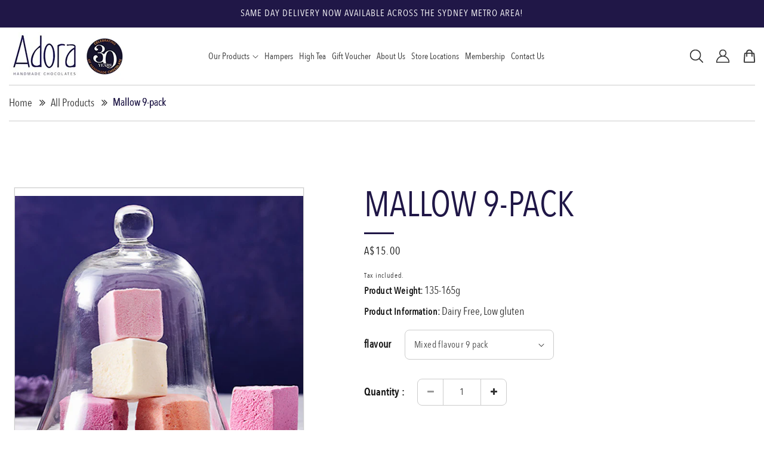

--- FILE ---
content_type: text/html; charset=UTF-8
request_url: https://plugin-app.sherpa.net.au/js/widget.js?shop=adora-homemade-chocolate-dev.myshopify.com
body_size: 6797
content:
/*
adds sherpa location checker to cart page
(c) Min Liu 2020
*/
var SherpaApp = (function() {
  var sherpaLang = {
	"widget-selectshipping-title": "Select shipping method",
	"widget-selectshipping-desc": "Costs will be calculated at checkout",
	"widget-selectshipping-button-sherpa": "Local delivery by Sherpa",
	"widget-selectshipping-button-sherpa-desc": "Delivery at specified time frame",
	"widget-selectshipping-button-shipping": "Express Shipping",
	"widget-selectshipping-button-shipping-desc": "Displays all other shipping options at checkout",
	"widget-checkpostcode-title": "Check delivery eligibility",
	"widget-checkpostcode-desc": "Enter your postcode to see if all items in your cart are available for local delivery.",
	"widget-input-placeholder": "Enter your postcode to check if we can deliver",
	"widget-invalid-postcode": "Please double check you have entered a valid postcode.",
	"widget-all-fulfillable": "Great! Items in your cart are available for local delivery.",
	"widget-none-fulfillable": "Local delivery not available to your location. Other shipping options, if available, will be shown at checkout.",
	"widget-no-rates": "Local delivery not available to your location. Other shipping options, if available, will be shown at checkout.",
	"widget-removed-offending": "Items not available for local delivery to your location have been removed from your cart.",
	"widget-calendar-placeholder": "Select a date",
	"widget-delivery-notes-title": "Note for delivery driver",
	"widget-delivery-notes-placeholder": "Add note",
	"modal-title": "Local delivery is not available for some items",
	"modal-desc": "Please remove these items to proceed",
	"modal-button": "Remove items and continue",
	"modal-skip-button": "Skip this step - other shipping options will be shown at checkout",
  };
  var widgetLoading = false;
  var widgetLoaded = false;
  var checkoutItems = {};
  var itemsToRemove = [];
  var checkoutSelector = "[name='checkout']";
  var insertionSelector = "[name='checkout']";
  var sherpaIdVar = '_sherpaid';
  var showLocationWidget = true;
  var showCalendarWidget = true;
  var showDeliveryNotes = false;
  var calendarBlockoutDates = {"92342321471":["2025-04-18","2025-04-19","2025-04-20","2025-04-21","2025-04-25","2025-10-06","2025-12-17","2025-12-18","2025-12-19","2025-12-20","2025-12-21","2025-12-22","2025-12-23","2025-12-24","2025-12-25","2025-12-26","2025-12-27","2025-12-28","2025-12-29","2025-12-30","2025-12-31","2026-01-01","2026-01-02","2026-01-03","2026-01-04","2026-01-05","2026-01-06","2026-01-07","2026-01-08","2026-01-09","2026-01-10","2026-01-11","2026-01-12","2026-01-13","2026-01-14"],"92011790655":["2025-04-18","2025-04-20","2025-04-21","2025-04-25","2025-10-06","2025-12-17","2025-12-18","2025-12-19","2025-12-20","2025-12-21","2025-12-22","2025-12-23","2025-12-24","2025-12-25","2025-12-26","2025-12-27","2025-12-28","2025-12-29","2025-12-30","2025-12-31","2026-01-01","2026-01-02","2026-01-03","2026-01-04","2026-01-05","2026-01-06","2026-01-07","2026-01-08","2026-01-09","2026-01-10","2026-01-11","2026-01-12","2026-01-13","2026-01-14"],"92011921727":["2025-04-18","2025-04-20","2025-04-21","2025-04-25","2025-10-06","2025-12-17","2025-12-18","2025-12-19","2025-12-20","2025-12-21","2025-12-22","2025-12-23","2025-12-24","2025-12-25","2025-12-26","2025-12-27","2025-12-28","2025-12-29","2025-12-30","2025-12-31","2026-01-01","2026-01-02","2026-01-03","2026-01-04","2026-01-05","2026-01-06","2026-01-07","2026-01-08","2026-01-09","2026-01-10","2026-01-11","2026-01-12","2026-01-13","2026-01-14"],"87844356415":["2025-04-18","2025-04-20","2025-04-21","2025-04-25","2025-10-06","2025-12-17","2025-12-18","2025-12-19","2025-12-20","2025-12-21","2025-12-22","2025-12-23","2025-12-24","2025-12-25","2025-12-26","2025-12-27","2025-12-28","2025-12-29","2025-12-30","2025-12-31","2026-01-01","2026-01-02","2026-01-03","2026-01-04","2026-01-05","2026-01-06","2026-01-07","2026-01-08","2026-01-09","2026-01-10","2026-01-11","2026-01-12","2026-01-13","2026-01-14"],"92012020031":["2025-04-18","2025-04-20","2025-04-21","2025-04-25","2025-10-06","2025-12-17","2025-12-18","2025-12-19","2025-12-20","2025-12-21","2025-12-22","2025-12-23","2025-12-24","2025-12-25","2025-12-26","2025-12-27","2025-12-28","2025-12-29","2025-12-30","2025-12-31","2026-01-01","2026-01-02","2026-01-03","2026-01-04","2026-01-05","2026-01-06","2026-01-07","2026-01-08","2026-01-09","2026-01-10","2026-01-11","2026-01-12","2026-01-13","2026-01-14"],"92012216639":["2025-04-18","2025-04-20","2025-04-21","2025-04-25","2025-10-06","2025-12-17","2025-12-18","2025-12-19","2025-12-20","2025-12-21","2025-12-22","2025-12-23","2025-12-24","2025-12-25","2025-12-26","2025-12-27","2025-12-28","2025-12-29","2025-12-30","2025-12-31","2026-01-01","2026-01-02","2026-01-03","2026-01-04","2026-01-05","2026-01-06","2026-01-07","2026-01-08","2026-01-09","2026-01-10","2026-01-11","2026-01-12","2026-01-13","2026-01-14"],"92012183871":["2025-04-18","2025-04-20","2025-04-21","2025-04-25","2025-10-06","2025-12-17","2025-12-18","2025-12-19","2025-12-20","2025-12-21","2025-12-22","2025-12-23","2025-12-24","2025-12-25","2025-12-26","2025-12-27","2025-12-28","2025-12-29","2025-12-30","2025-12-31","2026-01-01","2026-01-02","2026-01-03","2026-01-04","2026-01-05","2026-01-06","2026-01-07","2026-01-08","2026-01-09","2026-01-10","2026-01-11","2026-01-12","2026-01-13","2026-01-14"],"91791458623":["2025-04-18","2025-04-19","2025-04-21","2025-04-25","2025-10-06","2025-12-17","2025-12-18","2025-12-19","2025-12-20","2025-12-21","2025-12-22","2025-12-23","2025-12-24","2025-12-25","2025-12-26","2025-12-27","2025-12-28","2025-12-29","2025-12-30","2025-12-31","2026-01-01","2026-01-02","2026-01-03","2026-01-04","2026-01-05","2026-01-06","2026-01-07","2026-01-08","2026-01-09","2026-01-10","2026-01-11","2026-01-12","2026-01-13","2026-01-14"],"92012085567":["2025-04-18","2025-04-20","2025-04-21","2025-04-25","2025-10-06","2025-12-17","2025-12-18","2025-12-19","2025-12-20","2025-12-21","2025-12-22","2025-12-23","2025-12-24","2025-12-25","2025-12-26","2025-12-27","2025-12-28","2025-12-29","2025-12-30","2025-12-31","2026-01-01","2026-01-02","2026-01-03","2026-01-04","2026-01-05","2026-01-06","2026-01-07","2026-01-08","2026-01-09","2026-01-10","2026-01-11","2026-01-12","2026-01-13","2026-01-14"]};
  var allowPopupSkip = false;
  var selectedDate = null;
  var selectedLocation = null;
  var shipWithSherpa = false;
  var isWidgetLoaded = function() {
	return widgetLoaded;
  };
  var destroy = function($) {
	console.log('sherpa destroy');
	$('.sherpa-container').remove();
	$(document).off('click','.sherpa_btnSkip');
	$(document).off('click','.sherpa-modal-close');
	$(document).off('click','.sherpa_btnUseSherpa');
	$(document).off('click','.sherpa_btnUseShipping');
	$(document).off('keydown','.sherpa_txtPostcode');
	$(document).off('click','.sherpa_btnCheckPostcode');
	$(document).off('click','.sherpa_btnRemoveItems');
	$(document).off('click','.sherpa_btnCalendar');
	$(document).off('keydown','#sherpa-deliverynotes');
  };
  var checkCartTags = function($) {
	console.log('checkCartTags');
	var inflight = 0;
	var hasExcludeTag = false;
	$.ajax({
		type: "GET",
		url: "/cart.js",
		processData: false,
		dataType: 'json',
		async: false,
		success: function(cart) {
			$(cart.items).each(function(k,v) {
				inflight += 1;
				$.ajax({
					type: "GET",
					url: "/products/"+v.handle+".js",
					processData: false,
					dataType: 'json',
					async: true,
					success: function(product) {
						inflight -= 1;
						if (product.tags.indexOf('sherpa-exclude') > -1) {
							hasExcludeTag = true;
						}
						if (inflight == 0) {
							if (hasExcludeTag) {
								console.log('skip UI: has sherpa-exclude');
								//re-enable checkout button
								$(checkoutSelector).prop('disabled',false).removeClass('disabled');
							} else {
								initUIElements($);
							}
						}
					}
				});
			});
		}
	});
  };
  var addCartToken = function($,forceUpdate) {
	console.log('addCartToken');

	if (typeof forceUpdate == 'undefined') force = false;

	var cartToken = null;
	var cartData = {};

	//get current cart
	$.ajax({
		type: "GET",
		url: "/cart.js",
		processData: false,
		dataType: 'json',
		async: false,
		success: function(cart) {
			//set on all items in the cart that requires shipping
			cartToken = cart.token;
			console.log('cart token: '+cartToken);

			var sherpaID = 'T='+cartToken;
			if (showCalendarWidget) {
				sherpaID = sherpaID+'&D='+selectedDate;
			}
			sherpaID = sherpaID+'&TS='+Date.now();

			for (idx=0; idx < cart.items.length; idx++) {
				var item = cart.items[idx];
				if (item.requires_shipping && (!(item.properties && item.properties[sherpaIdVar] && item.properties[sherpaIdVar] != '') || forceUpdate)) {
					cartData.line = idx+1;
					cartData.quantity = item.quantity;
					cartData.properties = item.properties;
					if (cartData.properties === null) {
						//no existing properties
						cartData.properties = {};
						cartData.properties[sherpaIdVar] = sherpaID;
					} else {
						cartData.properties[sherpaIdVar] = sherpaID;
					}
					$.ajax({
						url: '/cart/sherpachange.js',
						type: 'POST',
						dataType: 'json',
						data: cartData,
						async: false,
						complete: function(data) {
							console.log('line item updated');
						}
					});
				}
			}
		}
	});
  };
  var removeCartToken = function($) {
	console.log('removeCartToken');

	//get current cart
	$.ajax({
		type: "GET",
		url: "/cart.js",
		processData: false,
		dataType: 'json',
		async: false,
		success: function(cart) {
			for (idx=0; idx < cart.items.length; idx++) {
				var item = cart.items[idx];
				if (item.properties && item.properties[sherpaIdVar]) {
					console.log('property requires removing: '+(idx+1));
					var cartData = {};
					cartData.line = idx+1;
					cartData.quantity = item.quantity;
					cartData.properties = item.properties;
					cartData.properties[sherpaIdVar] = '';
					$.ajax({
						url: '/cart/sherpachange.js',
						type: 'POST',
						dataType: 'json',
						data: cartData,
						async: false,
						success: function(data) {
							console.log('removed property line: '+cartData.line);
						}
					});
				}
			}
		}
	});
  };
  var showNextStep = function($,currentStep) {
	  if (currentStep == 'SHOWEND') {
		  $(checkoutSelector).prop('disabled',false).removeClass('disabled');
	  }
	  if (currentStep == 'LOCATION') {
		  if (showCalendarWidget && shipWithSherpa) {
			  $('.sherpa-wrapper-calendar').show();
		  } else {
			  if (shipWithSherpa) $('.sherpa-wrapper-deliverynotes').show();
			  $(checkoutSelector).prop('disabled',false).removeClass('disabled');
		  }
	  }
	  if (currentStep == 'CALENDAR') {
		  $(checkoutSelector).prop('disabled',false).removeClass('disabled');
		  $('.sherpa-wrapper-deliverynotes').show();
	  }
  };
  var getDateStr = function(date) {
	var _day = date.getDate()+'';
	var _month = (date.getMonth()+1)+'';
	if (_day.length == 1) _day = '0'+_day;
	if (_month.length == 1) _month = '0'+_month;
	return date.getFullYear()+'-'+_month+'-'+_day;
  };
  var dateFormatddmmyyyy = function(date) {
	var day = date.getDate()+"";
	var month = (date.getMonth()+1)+"";
	var year = date.getFullYear();
	if (day.length == 1) day = '0'+day;
	if (month.length == 1) month = '0'+month;
	return day+'/'+month+'/'+year;
  };
  var calendarAvailDOW = [];
  var isDateValid = function($,date,cutoffTimeDOW,_readyTS) {
    var dow = new Array(7);
    dow[0] = "sun";
    dow[1] = "mon";
    dow[2] = "tue";
    dow[3] = "wed";
    dow[4] = "thu";
    dow[5] = "fri";
    dow[6] = "sat";

	// console.log('selected location: '+selectedLocation+', date: '+getDateStr(date));
	cutoffTimeLoc = selectedLocation;
	if (cutoffTimeLoc === null || typeof cutoffTimeDOW[cutoffTimeLoc] === 'undefined') cutoffTimeLoc = 'DEFAULT';
	blockoutLoc = selectedLocation;
	if (blockoutLoc === null || typeof calendarBlockoutDates[blockoutLoc] === 'undefined') blockoutLoc = 'DEFAULT';

	var mydow = dow[date.getDay()];
	var mydateStr = getDateStr(date);
	var _date = new Date(date.getTime());

	//check business hour dow
	if (calendarAvailDOW.length > 0) {
		if (!calendarAvailDOW[mydow]) {
			return false;
		}
	}

	//check blockout date
	if (typeof calendarBlockoutDates[blockoutLoc] !== 'undefined' && calendarBlockoutDates[blockoutLoc].includes(mydateStr)) {
		return false;
	}

	if (cutoffTimeDOW[cutoffTimeLoc][mydow] === false) {
	  return false;
	} else {
	  var matches = cutoffTimeDOW[cutoffTimeLoc][mydow].match(/(\d+)(\d\d)$/);
	  var windowEndHr = parseInt(matches[1]);
	  var windowEndMin = parseInt(matches[2]);
	  _date.setHours(windowEndHr,windowEndMin);
	  if ((_date.getTime()/1000) < _readyTS) {
		//is today and after cutoff time
		return false;
	  } else {
		return true;
	  }
	}
  };
  var _postcodeAutoSubmitTimer = null;
  var initUI = function($) {
	if ($(checkoutSelector).length > 0) {
	  //disable checkout button
	  $(checkoutSelector).prop('disabled',true).addClass('disabled');

	  checkCartTags($);
	}
  };
  var initUIElements = function($) {
	  console.log('cart page found');

	  addAjaxHooks($);

	  //add css
	  var css = document.createElement('link');
	  css.rel = 'stylesheet';
	  css.type = 'text/css';
	  css.href = '//plugin-app.sherpa.net.au/css/widget.css?20211124';
	  $('head').append(css)

	  //disable checkout button
	  $(checkoutSelector).prop('disabled',true).addClass('disabled');

	  var css = document.createElement('link');
		  css.rel = 'stylesheet';
		  css.type = 'text/css';
		  css.href = '//plugin-app.sherpa.net.au/css/jquery-ui.min.css?20211124';
		  $('head').append(css)

	  		  var html = $("<div class='sherpa-container' style='visibility:hidden'><div class='sherpa-wrapper'></div></div>");
		  var insertionPoint = $(insertionSelector);
		  //check to see if there is a cart__actions
		  if ($(insertionPoint).closest('.cart__actions').length > 0) {
			  insertionPoint = $(insertionPoint).closest('.cart__actions');
		  }
		  $(insertionPoint).before(html);

		  //show the postcode checker widget
		  if (showLocationWidget) {
			  //add widget
			  console.log('load multi-location widget');

			  var html = $("<div class='sherpa-selectshipping'><div class='sherpa-header'><h1>"+sherpaLang["widget-selectshipping-title"]+"</h1><p>"+sherpaLang["widget-selectshipping-desc"]+"</p></div><div class='sherpa-selectshipping-group'><label class='sherpa-radio-group'><span for='sherpa_shipping_method_sherpa'>"+sherpaLang['widget-selectshipping-button-sherpa']+(sherpaLang['widget-selectshipping-button-sherpa-desc']!=''?'<br /><span class="sherpa_shipping_selection_desc">'+sherpaLang['widget-selectshipping-button-sherpa-desc']+'</span>':'')+"</span><input type='radio' class='sherpa_btnUseSherpa' name='sherpa_shipping_method' id='sherpa_shipping_method_sherpa' /><span class='sherpa-radio-checkmark'></span></label><label class='sherpa-radio-group'><span for='sherpa_shipping_method_shipping'>"+sherpaLang['widget-selectshipping-button-shipping']+(sherpaLang['widget-selectshipping-button-shipping-desc']!=''?'<br /><span class="sherpa_shipping_selection_desc">'+sherpaLang['widget-selectshipping-button-shipping-desc']+'</span>':'')+"</span><input type='radio' class='sherpa_btnUseShipping' name='sherpa_shipping_method' id='sherpa_shipping_method_shipping' /><span class='sherpa-radio-checkmark'></span></label></div></div><div class='sherpa-checkpostcode' style='display:block'><div class='sherpa-header'><h1>"+sherpaLang["widget-checkpostcode-title"]+"</h1><p>"+sherpaLang["widget-checkpostcode-desc"]+"</p></div><div class='sherpa-input-group'><div class='sherpa-input-wrapper'><input type='text' class='sherpa_txtPostcode sherpa_inputInput' value='' maxlength='4' placeholder='"+sherpaLang["widget-input-placeholder"]+"' /><button type='button' class='sherpa_inputButton ui-button ui-button-icon-only sherpa_btnCheckPostcode btn button'><span class='ui-icon-sherpasearch'></span></button></div></div></div><div class='sherpa-break'></div><div class='sherpa-results'></div></div><div class='sherpa-break sherpa-margin-bottom'></div>");
			  $('.sherpa-wrapper').append(html);

			  //default settings
			  				//pre-select sherpa option
				$('.sherpa-selectshipping').hide();
				$(checkoutSelector).prop('disabled',true).addClass('disabled');
				$('.sherpa-wrapper-calendar').hide();
				$('.sherpa-wrapper-deliverynotes').hide();
				$('.sherpa-checkpostcode').show();
				shipWithSherpa = true;
			  
			  //add modal
			  var modal = $("<div class='sherpa-modal-wrapper'><div class='sherpa-modal-content'><div class='sherpa-modal-close-wrapper'><a class='sherpa-modal-close'>CLOSE X</a></div><h1>"+sherpaLang['modal-title']+"</h1><p>"+sherpaLang['modal-desc']+"</p><div class='sherpa-modal-product-wrapper'></div><button type='button' class='sherpa_btnRemoveItems btn button'>"+sherpaLang['modal-button']+"</button></div></div>");
			  $('body').append(modal);
			  if (allowPopupSkip) {
				  $('.sherpa_btnRemoveItems').after("<div class='sherpa_skip_wrapper'><a class='sherpa_btnSkip'>"+sherpaLang['modal-skip-button']+"</a></div>");
				  $(document).on('click','.sherpa_btnSkip',function() {
					  console.log('do skip');
					  removeCartToken($);
					  $(checkoutSelector).prop('disabled',false).removeClass('disabled').trigger('click');
				  });
			  }
			  $('body').click(function (event) {
				if(!$(event.target).closest('.sherpa-modal-content').length && !$(event.target).is('.sherpa-modal-content')) {
				  $(".sherpa-modal-wrapper").hide();
				}
			  });
			  $(document).on('click','.sherpa-modal-close',function() {
				$(".sherpa-modal-wrapper").hide();
			  });

			  //setup shipping selections
			  $(document).on('click','.sherpa_btnUseSherpa',function() {
				$(checkoutSelector).prop('disabled',true).addClass('disabled');
				$('.sherpa-wrapper-calendar').hide();
				$('.sherpa-wrapper-deliverynotes').hide();
				$('.sherpa-checkpostcode').show();
				$('.sherpa-checkpostcode .sherpa-header').hide();
				shipWithSherpa = true;
				console.log('use sherpa shipping');
			  });
			  $(document).on('click','.sherpa_btnUseShipping',function() {
				$(checkoutSelector).prop('disabled',true).addClass('disabled');
				$('.sherpa-wrapper-calendar').hide();
				$('.sherpa-wrapper-deliverynotes').hide();
				$('.sherpa-results').html('');
				$('.sherpa-checkpostcode').hide();
				shipWithSherpa = false;
				console.log('use normal shipping');
				setTimeout(function() {
					removeCartToken($);
					showNextStep($,'LOCATION');
				},100);
			  });

			  //setup postcode checker
			  $(document).on('keydown','.sherpa_txtPostcode',function(e) {
				clearTimeout(_postcodeAutoSubmitTimer);
				if (e.keyCode == 13) {
					e.preventDefault();
					e.stopImmediatePropagation();
					$('.sherpa_btnCheckPostcode').click();
					return true;
				}

				var pc = $(this).val();
				if (pc.length >= 3) {
				  _postcodeAutoSubmitTimer = setTimeout(function() {
					console.log('do postcode check');
					$('.sherpa_btnCheckPostcode').click();
				  },1000);
				}
			  });
			  $(document).on('click','.sherpa_btnCheckPostcode',function() {
				var pc = $('.sherpa_txtPostcode').val();

				if (pc.length < 3) {
				  return false;
				}

				$(this).after('<div id="postcodeSpinner" class="spinner">Loading...</div>');

				console.log('sherpa check postcode: '+pc);
				$(this).prop('disabled',true).addClass('disabled');
				$(checkoutSelector).prop('disabled',true).addClass('disabled');
				$('.sherpa-wrapper-calendar').hide();
				$('.sherpa-wrapper-deliverynotes').hide();
				$('.sherpa-results').html('');
				checkoutItems = {};

				//get current items
				var itemsPayload = {};
				var itemsSerialised = [];
				$.ajax({
				  url: '/cart.js',
				  type: 'GET',
				  dataType: 'json',
				  async: false,
				  success: function(cart) {
					for (idx=0; idx < cart.items.length; idx++) {
					  var item = cart.items[idx];
					  checkoutItems[item.variant_id] = {"key":item.key,"title":item.title,"qty":item.quantity,"vid":item.variant_id,"image":item.image};
					  if (typeof itemsPayload[item.variant_id] === 'undefined') itemsPayload[item.variant_id] = 0;
					  itemsPayload[item.variant_id] += item.quantity;
					}
				  }
				});
				$.each(itemsPayload,function(vid,qty) {
				  itemsSerialised.push(vid+'|'+qty);
				});

				//do check
				$.ajax({
				  url: 'https://plugin-app.sherpa.net.au/api.php',
				  type: 'POST',
				  dataType: 'json',
				  data: {
					'a': 'checkLocation',
					's': 'adora-homemade-chocolate-dev.myshopify.com',
					'p': pc,
					'c': ' ',
					'i': itemsSerialised.join(','),
				  },
				  success: function(data) {
				    //turn off calendar
				    if (typeof data.forceCalendarOff !== 'undefined' && data.forceCalendarOff === true) {
					  console.log('has sherpa-no-cal');
					  showCalendarWidget = false;
				    }
					calendarAvailDOW = data.calendarAvailDOW;
					if (data.location === null) {
					  console.log('location: none');
					  console.log('none fulfillable');
					  selectedLocation = null;
					  $('.sherpa-results').html(sherpaLang["widget-none-fulfillable"]).removeClass('success').addClass('error');
					  //but allow checkout anyway
					  removeCartToken($);
					  showNextStep($,'SHOWEND');
					} else if (data.unfulfillableItems.length == 0) {
					  console.log('location: '+data.location[0]);
					  console.log('all fulfillable');
					  if (data.hasActualRates) {
						//has valid rates as well
						console.log('has rates');
						selectedLocation = data.location['id'];
						addCartToken($);
						showNextStep($,'LOCATION');
						$('.sherpa-results').html(sherpaLang["widget-all-fulfillable"]).removeClass('error').addClass('success');
					  } else {
						console.log('no rates, likely out of range');
						$('.sherpa-results').html(sherpaLang["widget-no-rates"]).removeClass('success').addClass('error');
						//but allow checkout anyway
						removeCartToken($);
						showNextStep($,'SHOWEND');
					  }
					} else {
					  console.log('location: '+data.location[0]);
					  selectedLocation = data.location['id'];
					  var numInStock = 0;
					  if (typeof data.location['itemsInStock'] !== 'undefined') {
						numInStock = data.location['itemsInStock'].length;
					  } else if (typeof data.location['itemsInStockOversell'] !== 'undefined') {
						numInStock = data.location['itemsInStockOversell'].length;
					  }
					  if (numInStock > 0) {
						console.log('some fulfillable');

						//setup modal products
						$('.sherpa-modal-product-wrapper').html('');
						itemsToRemove = [];
						$.each(data.unfulfillableItems,function(k,v) {
						  $('.sherpa-modal-product-wrapper').append("<div class='sherpa-modal-product'><div class='sherpa-modal-product-image'><img class='sherpa-modal-image' src='"+checkoutItems[v].image+"' /></div><div class='sherpa-modal-product-desc'><h3>"+checkoutItems[v].title+"</h3></div></div>");
						  itemsToRemove.push(v);
						});

						$('.sherpa-modal-wrapper').show();
					  } else {
						console.log('none fulfillable');
						$('.sherpa-results').html(sherpaLang["widget-none-fulfillable"]).removeClass('success').addClass('error');
						//but allow checkout anyway
						removeCartToken($);
						showNextStep($,'SHOWEND');
					  }
					}
					$('#sherpa-datepicker').datepicker('option', 'minDate', new Date(data.calendarAvailMinTS*1000));

					console.log('sherpa check complete');
					$('.sherpa_btnCheckPostcode').prop('disabled',false).removeClass('disabled');
					$('#postcodeSpinner').remove();
				  },
				  error: function() {
					$('.sherpa-results').html(sherpaLang["widget-invalid-postcode"]).removeClass('success').addClass('error');
					$('.sherpa_btnCheckPostcode').prop('disabled',false).removeClass('disabled');
					$('#postcodeSpinner').remove();
				  }
				});
			  });

			  //remove items
			  $(document).on('click','.sherpa_btnRemoveItems',function() {
				console.log('sherpa removing items');
				$(this).prop('disabled',true).addClass('disabled');

				var updatePayload = {updates: {}};
				$.each(itemsToRemove,function(k,vid) {
				  console.log('removing vid: '+vid);
				  updatePayload.updates[vid] = 0;
				  //remove from cart (style 1)
				  $('.cart__row').each(function() {
					if ($(this).html().indexOf(vid) > -1) {
					 $(this).remove();
					}
				  });
				  //remove from cart (style 2)
				  $('.cart-drawer__item').each(function() {
					if ($(this).html().indexOf(vid) > -1) {
					 $(this).remove();
					}
				  });
				  //remove from cart (style 3)
				  $('.cart-row').each(function() {
					if ($(this).html().indexOf(vid) > -1) {
					 $(this).remove();
					}
				  });
				});
				console.log(updatePayload);
				$.ajax({
				  url: '/cart/sherpaupdate.js',
				  type: 'POST',
				  dataType: 'json',
				  data: updatePayload,
				  success: function(data) {
					console.log('remove complete');
					addCartToken($);
					$(this).prop('disabled',false).removeClass('disabled');
					showNextStep($,'LOCATION');
					$('.sherpa-results').html(sherpaLang["widget-removed-offending"]).removeClass('error').addClass('success');
					$(".sherpa-modal-wrapper").hide();
				  }
				});
			  });
		  }
		  //end location checker widget

		  //show calendar
		  if (showCalendarWidget) {
			  			  console.log('load calendar widget');

			  var cutoffTimeDOW = {"92342321471":{"mon":"1700","tue":"1700","wed":"1700","thu":"1700","fri":"1700","sat":false,"sun":false},"92011790655":{"mon":"1700","tue":"1700","wed":"1700","thu":"1700","fri":"1700","sat":"1700","sun":"1700"},"92011921727":{"mon":"1700","tue":"1700","wed":"1700","thu":"1700","fri":"1700","sat":"1700","sun":"1700"},"87844356415":{"mon":false,"tue":"1900","wed":"1900","thu":"1900","fri":"1900","sat":"1900","sun":"1900"},"92012020031":{"mon":"1700","tue":"1700","wed":"1700","thu":"1700","fri":"1700","sat":"1700","sun":"1700"},"92012216639":{"mon":"1700","tue":"1700","wed":"1700","thu":"1700","fri":"1700","sat":"1500","sun":false},"92012183871":{"mon":"1700","tue":"1700","wed":"1700","thu":"1700","fri":"1700","sat":false,"sun":false},"91791458623":{"mon":"1700","tue":"1700","wed":"1700","thu":"1700","fri":"1700","sat":"1500","sun":false},"92012085567":{"mon":"1800","tue":"1800","wed":"1800","thu":"1800","fri":"1800","sat":"1500","sun":false}};
			  var _readyTS = 1768713749;

			  var html = $("<div class='sherpa-wrapper-calendar'><div class='sherpa-input-group'><div class='sherpa-input-wrapper'><input type='text' size='10' id='sherpa-datepicker' placeholder='"+sherpaLang['widget-calendar-placeholder']+"' readonly='readonly' name='attributes[Sherpa-delivery-date]' value='' class='sherpa_inputInput'><button type='button' class='sherpa_inputButton ui-button ui-button-icon-only sherpa_btnCalendar btn button'><span class='ui-icon-sherpacalendar'></span></button></div></div></div><div class='sherpa-margin-bottom'></div>");
			  $('.sherpa-wrapper').append(html);

			  var minDate = new Date(2026,0,18);
			  var maxDate = new Date(2026,1,17);

			  $('.sherpa_btnCalendar').on('click',function() {
				  $('#sherpa-datepicker').datepicker('show');
			  });
			  $('#sherpa-datepicker').datepicker({
				  dateFormat: 'dd/mm/yy',
				  minDate: minDate,
				  maxDate: maxDate,
				  beforeShowDay: function(date) {
					  if (isDateValid($,date,cutoffTimeDOW,_readyTS)) {
						  //allow
						  return [true,"",""];
					  } else {
						  //reject
						  return [false,"date_not_available","Delivery not available"];
					  }
				  },
				  onSelect: function(dateStr) {
					  var _date = dateStr.split('/');
					  selectedDate = _date[2]+'-'+_date[1]+'-'+_date[0];
					  addCartToken($,true);
					  showNextStep($,'CALENDAR');
				  }
			  });

			  /*
			  //select default date as first available date
			  var defaultDate = new Date();
			  var foundDefaultDate = true;
			  while (!isDateValid($,defaultDate,cutoffTimeDOW,_readyTS)) {
				defaultDate.setDate(defaultDate.getDate()+1);
				if (defaultDate.getTime() > maxDate.getTime()) {
				  console.log('no default date found');
				  foundDefaultDate = false;
				  break;
				}
			  }
			  if (foundDefaultDate) {
				  selectedDate = getDateStr(defaultDate);
				  var _selectedDate = selectedDate.split('-');
				  $('#sherpa-datepicker').val(_selectedDate[2]+'/'+_selectedDate[1]+'/'+_selectedDate[0]);
				  addCartToken($,true);
				  showNextStep($,'CALENDAR');
			  }
			  */

			  if (!showLocationWidget) {
				  $('.sherpa-wrapper-calendar').show();
				  $('.sherpa-wrapper-deliverynotes').hide();
			  } else {
				  $('.sherpa-wrapper-calendar').hide();
				  $('.sherpa-wrapper-deliverynotes').hide();
			  }
		  }
		  //end calendar

		  //add delivery instructions
		  if (showDeliveryNotes) {
			  var html = $("<div class='sherpa-wrapper-deliverynotes'><div class='sherpa-label'><p>"+sherpaLang['widget-delivery-notes-title']+"</p></div><div class='sherpa-input-wrapper'><input type='text' id='sherpa-deliverynotes' placeholder='"+sherpaLang['widget-delivery-notes-placeholder']+"' name='attributes[Sherpa-delivery-notes]' maxlength='255' value=''></div></div><div class='sherpa-break sherpa-margin-bottom'></div>");
			  $('.sherpa-wrapper').append(html);

			  $(document).on('keydown','#sherpa-deliverynotes',function(e) {
				if (e.keyCode == 13) {
					e.preventDefault();
					e.stopImmediatePropagation();
					$(checkoutSelector).click();
					return true;
				}
			  });
		  }

		  // //pre-select sherpa option
		  // setTimeout(function() {
			// $('.sherpa_btnUseSherpa').click();
		  // },100);
	  	  widgetLoading = false;
	  widgetLoaded = true;
  };
  var sherpaOnCartChange = function($) {
	console.log('sherpa on cart change');
		$('.sherpa-selectshipping').hide();
	$('.sherpa-checkpostcode').show();
		$(checkoutSelector).prop('disabled',true).addClass('disabled');
	checkoutItems = {};
	$('.sherpa-results').html('');
  };
  var addAjaxHooks = function($) {
	var oldOpen = XMLHttpRequest.prototype.open;
	XMLHttpRequest.prototype.open = function() {
	  if (arguments[1].indexOf('sherpaupdate.js') > -1) {
		arguments[1] = arguments[1].replace('sherpaupdate.js','update.js');
	  } else if (arguments[1].indexOf('sherpachange.js') > -1) {
		arguments[1] = arguments[1].replace('sherpachange.js','change.js');
	  } else {
		if (arguments[1].indexOf('/cart/add.js')>-1 || arguments[1].indexOf('/cart/change.js')>-1 || arguments[1].indexOf('/cart/update.js')>-1) {
		  console.log('sherpa attaching listener');
		  this.addEventListener('load', function() {
			sherpaOnCartChange($);
		  });
		}
	  }
	  oldOpen.apply(this, arguments);
	};
  };
  var runSherpa = function($) {
	if (widgetLoading) return;
	destroy($);
	console.log('sherpa init');
	widgetLoading = true;
	initUI($);
  };
  var waitjQueryLoad = function(cb) {
	if (typeof window.jQuery != "undefined" && typeof window.jQuery.fx != "undefined") {
	  var myJQ = window.jQuery.noConflict();
	  cb(myJQ);
	} else {
	  //reschedule
	  window.setTimeout(function() {
		waitjQueryLoad(cb);
	  },100);
	}
  };
  var waitjQueryUILoad = function($,cb) {
	if (typeof $.datepicker != "undefined") {
	  cb($);
	} else {
	  //reschedule
	  window.setTimeout(function() {
		waitjQueryUILoad($,cb);
	  },100);
	}
  };
  var loadJQUI = function($) {
	if (typeof $.datepicker == "undefined") {
	  console.log('sherpa load jQ UI');
	  var jqueryuisrc = document.createElement('script');
	  jqueryuisrc.type = 'text/javascript';
	  jqueryuisrc.src = '//code.jquery.com/ui/1.12.1/jquery-ui.min.js';
	  var oldjQuery = window.jQuery;
	  window.jQuery = $;
	  document.body.appendChild(jqueryuisrc);
	  window.jQuery = oldjQuery;
	  waitjQueryUILoad($,function(jq) {
	    runSherpa(jq);
	  });
	} else {
	  runSherpa($);
	}
  };
  var jquery;
  if (window.jQuery) {
	jquery = window.jQuery.noConflict();

  } else if (window.Checkout && window.Checkout.$) {
	jquery = window.Checkout.$.noConflict();

  }
  if (typeof jquery == "undefined" || typeof jquery.fx == "undefined") {
	console.log('sherpa load jQ');
	var jquerysrc = document.createElement('script');
	jquerysrc.type = 'text/javascript';
	jquerysrc.src = '//ajax.aspnetcdn.com/ajax/jQuery/jquery-3.4.1.min.js';
	document.body.appendChild(jquerysrc);
	waitjQueryLoad(function(jq) {
	  loadJQUI(jq);
	});
  } else {
	loadJQUI(jquery);
  }
  return {
	  runSherpa: runSherpa,
	  initUI: initUI,
	  destroy: destroy,
	  isWidgetLoaded: isWidgetLoaded
  };
})();

--- FILE ---
content_type: text/css
request_url: https://adora.com.au/cdn/shop/t/61/assets/custom.css?v=35382819557947850161761647333
body_size: 22526
content:
@font-face{font-family:AvenirNextCondensed;src:url(/cdn/shop/files/AvenirNextCondensed.eot?v=1690282794);src:url(/cdn/shop/files/AvenirNextCondensed.eot?v=1690282794) format("embedded-opentype"),url(/cdn/shop/files/AvenirNextCondensed.woff2?v=1690282795) format("woff2"),url(/cdn/shop/files/AvenirNextCondensed.woff?v=1690282794) format("woff"),url(/cdn/shop/files/AvenirNextCondensed.ttf?v=1690282795) format("truetype"),url(AvenirNextCondensed.svg#AvenirNextCondensed) format("svg")}@font-face{font-family:LibreFranklinLight;src:url(/cdn/shop/files/LibreFranklinLight.eot);src:url(/cdn/shop/files/ibreFranklinLight.eot) format("embedded-opentype"),url(/cdn/shop/fierles/LibreFranklinLight.woff2) format("woff2"),url(/cdn/shop/files/LibreFranklinLight.woff) format("woff"),url(/cdn/shop/files/LibreFranklinLight.ttf) format("truetype"),url(/cdn/shop/files/LibreFranklinLight.svg#LibreFranklinLight) format("svg")}@font-face{font-family:LibreFranklinSemiBold;src:url(/cdn/shop/files/LibreFranklinSemiBold.eot);src:url(/cdn/shop/files/LibreFranklinSemiBold.eot) format("embedded-opentype"),url(/cdn/shop/files/LibreFranklinSemiBold.woff2) format("woff2"),url(/cdn/shop/files/LibreFranklinSemiBold.woff) format("woff"),url(/cdn/shop/files/LibreFranklinSemiBold.ttf) format("truetype"),url(/cdn/shop/files/LibreFranklinSemiBold.svg#LibreFranklinSemiBold) format("svg")}@font-face{font-family:YanoneKaffeesatzRegular;src:url(/cdn/shop/files/YanoneKaffeesatzRegular.eot);src:url(/cdn/shop/files/YanoneKaffeesatzRegular.eot) format("embedded-opentype"),url(/cdn/shop/files/YanoneKaffeesatzRegular.woff2) format("woff2"),url(/cdn/shop/files/YanoneKaffeesatzRegular.woff) format("woff"),url(/cdn/shop/files/YanoneKaffeesatzRegular.ttf) format("truetype"),url(/cdn/shop/files/YanoneKaffeesatzRegular.svg#YanoneKaffeesatzRegular) format("svg")}@font-face{font-family:YanoneKaffeesatzBold;src:url(/cdn/shop/files/YanoneKaffeesatzBold.eot);src:url(/cdn/shop/files/YanoneKaffeesatzBold.eot) format("embedded-opentype"),url(/cdn/shop/files/YanoneKaffeesatzBold.woff2) format("woff2"),url(/cdn/shop/files/YanoneKaffeesatzBold.woff) format("woff"),url(/cdn/shop/files/YanoneKaffeesatzBold.ttf) format("truetype"),url(/cdn/shop/files/YanoneKaffeesatzBold.svg#YanoneKaffeesatzBold) format("svg")}@font-face{font-family:avenirnextcondenseddemibold;src:url(/cdn/shop/files/avenirnextcondenseddemibold.eot);src:url(/cdn/shop/files/avenirnextcondenseddemibold.eot) format("embedded-opentype"),url(/cdn/shop/files/avenirnextcondenseddemibold.woff2) format("woff2"),url(/cdn/shop/files/avenirnextcondenseddemibold.woff) format("woff"),url(/cdn/shop/files/avenirnextcondenseddemibold.ttf) format("truetype"),url(/cdn/shop/files/avenirnextcondenseddemibold.svg#avenirnextcondenseddemibold) format("svg")}@font-face{font-family:AvenirNextCondensedMedium;src:url(/cdn/shop/files/AvenirNextCondensedMedium.eot);src:url(/cdn/shop/files/AvenirNextCondensedMedium.eot) format("embedded-opentype"),url(/cdn/shop/files/AvenirNextCondensedMedium.woff2) format("woff2"),url(/cdn/shop/files/AvenirNextCondensedMedium.woff) format("woff"),url(/cdn/shop/files/AvenirNextCondensedMedium.ttf) format("truetype"),url(/cdn/shop/files/AvenirNextCondensedMedium.svg#AvenirNextCondensedMedium) format("svg")}*{margin:0;padding:0;outline:none;text-decoration:none;box-sizing:border-box}html{-webkit-text-size-adjust:100%}body{-webkit-font-smoothing:antialiased;-moz-osx-font-smoothing:grayscale}a:focus{-moz-outline-style:none;outline:none}input[type=file]::-webkit-file-upload-button{cursor:pointer}input[type=file]::-moz-file-upload-button{cursor:pointer}input[type=file]::-ms-file-upload-button{cursor:pointer}input[type=file]::-o-file-upload-button{cursor:pointer}input[type=file]{cursor:pointer}html body{font-family:AvenirNextCondensed;font-weight:400;overflow-x:hidden;padding:0;letter-spacing:normal;color:#333}*::selection{color:#fff;background:#f2b800}*::-moz-selection{color:#fff;background:#f2b800}*::-webkit-selection{color:#fff;background:#f2b800}*::-ms-selection{color:#fff;background:#f2b800}*::-webkit-input-placeholder{color:#333;opacity:1}*:-moz-placeholder{color:#333;opacity:1}*::-moz-placeholder{color:#333;opacity:1}*:-ms-input-placeholder{color:#333;opacity:1}a,div a:hover,div a:active,div a:focus,button{text-decoration:none;-webkit-transition:all .5s ease 0s;-moz-transition:all .5s ease 0s;-ms-transition:all .5s ease 0s;-o-transition:all .5s ease 0s;transition:all .5s ease 0s}a,span,div a:hover,div a:active,button{text-decoration:none}*:after,*:before,*{-webkit-box-sizing:border-box;-moz-box-sizing:border-box;-ms-box-sizing:border-box;-o-box-sizing:border-box;box-sizing:border-box}body a{font-family:AvenirNextCondensed;font-weight:400;color:#333;text-decoration:none;outline:none!important}body a:focus{outline:none!important}body a:hover{color:#201747;outline:none!important;text-shadow:0 0 #201747}table{border-collapse:collapse;border-spacing:0}ul:after,li:after,.container:after{clear:both;display:block;content:""}div input,div select,div textarea,div button{font-family:AvenirNextCondensed;font-weight:400}input,select,textarea,.site textarea{font-family:AvenirNextCondensed;font-weight:400;width:100%;background:#fff}body main#MainContent input[type=text],body main#MainContent input[type=email],body main#MainContent input[type=url],body main#MainContent input[type=password],body main#MainContent input[type=search],body main#MainContent input[type=number],body main#MainContent input[type=tel],body main#MainContent input[type=range],body main#MainContent input[type=date],body main#MainContent input[type=month],body main#MainContent input[type=week],body main#MainContent input[type=time],body main#MainContent input[type=datetime],body main#MainContent input[type=datetime-local],body main#MainContent input[type=color],body main#MainContent textarea,body main#MainContent select,details-modal.header__search form.search input,body .quantity__input[type=number],textarea#ContactForm-body{background:#fff;font-family:AvenirNextCondensed,sans-serif;height:50px;line-height:normal;padding:0 15px;text-align:left;width:100%;box-shadow:none;margin:0;border:1px solid #cccccc;color:#4d4d4d;outline-offset:unset;border-radius:8px;font-size:16px;outline:none!important}body main#MainContent textarea,textarea#ContactForm-body{padding-top:16px}select{-moz-appearance:none;-webkit-appearance:none;-ms-appearance:none;-o-appearance:none;appearance:none;cursor:pointer}*{-webkit-tap-highlight-color:transparent;-moz-tap-highlight-color:transparent;-ms-tap-highlight-color:transparent;-o-tap-highlight-color:transparent}input::-moz-focus-inner,button::-moz-focus-inner,select::-moz-focus-inner,option::-moz-focus-inner,a::-moz-focus-inner,button,a{border:0;outline:none}body textarea{resize:none;overflow:auto;height:115px;padding-top:15px}body h1,body h2,body h3,body h4,body h5,body h6{font-family:AvenirNextCondensed;font-weight:400;color:#201747}body h1{font-size:60px}body h2{font-size:60px;line-height:100%}body h3{font-size:30px}body h4{font-size:16px}body h5{font-size:12px}body h6{font-size:10px}body h1:last-child,body h2:last-child,body h3:last-child,body h4:last-child,body h5:last-child,body h6:last-child{margin-bottom:0}div select{overflow:hidden;text-overflow:ellipsis;white-space:nowrap;font-family:AvenirNextCondensed;font-weight:400}img{margin:0 auto;max-width:100%;max-height:100%;height:auto;display:block;outline:none!important}body p{color:#333;font-weight:400;font-size:18px;line-height:32px;font-family:AvenirNextCondensed}body p:empty{margin:0;line-height:0}body p:last-child{margin-bottom:0}form label em{color:red;display:inline-block;font-style:normal;vertical-align:top}iframe{display:block;width:100%;height:100%}.container{width:100%;max-width:1470px;margin:0 auto;position:relative;float:none;padding:0 15px}.container .container{padding:0!important}body ul,body li,body ol{margin:0;padding:0}li{list-style:none;position:relative}ul{margin:0;padding:0}a,span,b,i{display:inline-block;vertical-align:top}body .top-btn{border:2px solid #fff;height:50px;width:50px;position:fixed;top:auto;right:45px;left:auto;bottom:98px;border-radius:100%;font-family:fontawesome;line-height:45px;text-align:center;color:#fff;z-index:111;box-shadow:0 0 15px 2px #0006;text-decoration:none;-webkit-transition:.5s all;-moz-transition:.5s all;-ms-transition:.5s all;-o-transition:.5s all;transition:.5s all;scroll-behavior:smooth;font-size:0;background:#260c52}.top-btn:before{content:"\f106";font-size:36px;color:#fff;padding:0;line-height:40px}.top-btn:hover{background:#fff;cursor:pointer;opacity:1;color:#260c52}.top-btn:hover:before{color:#260c52}form div{position:relative}body main#MainContent form label,details-modal.header__search .search-modal.modal__content.gradient .search-modal__content form.search label.field__label{background-color:transparent;font-family:AvenirNextCondensed;color:#333;border-radius:4px;font-size:16px;position:absolute;left:15px;top:15px;line-height:normal;letter-spacing:normal;-webkit-transform-origin:0 0;-moz-transform-origin:0 0;-ms-transform-origin:0 0;-o-transform-origin:0 0;transform-origin:0 0;z-index:1;text-transform:capitalize;pointer-events:none;-webkit-transition:.5s all;-moz-transition:.5s all;-ms-transition:.5s all;-o-transition:.5s all;transition:.5s all;font-weight:300;margin:0}form div.input_focus label,body main#MainContent form div.has-focus label,form div.has-focus form div.value_focus label,.footer__content-top .grid .footer-block--newsletter .newsletter-form div.has-focus .field__label,details-modal.header__search .search-modal.modal__content.gradient .search-modal__content form.search div.has-focus label.field__label,body main#MainContent .sc-builder .sc-configurator form .sc-card-text .sc-textfield.sc-textfield--focused label{-webkit-transform:scale(.75) translateY(-34px);-moz-transform:scale(.75) translateY(-34px);-ms-transform:scale(.75) translateY(-34px);-o-transform:scale(.75) translateY(-34px);transform:scale(.75) translateY(-34px);background-color:#260c52;border-radius:4px;padding:2px 5px;color:#fff;-webkit-transition:.5s all;-moz-transition:.5s all;-ms-transition:.5s all;-o-transition:.5s all;transition:.5s all;border:1px solid #201747}.footer__content-top .grid .footer-block--newsletter .newsletter-form div.has-focus .field__label{border:1px solid #fff;background-color:#fff;color:#260c52;text-transform:capitalize}details-modal.header__search .search-modal.modal__content.gradient .search-modal__content form.search div.has-focus label.field__label{z-index:11}details-modal.header__search .search-modal.modal__content.gradient .search-modal__content form.search div:after,details-modal.header__search .search-modal.modal__content.gradient .search-modal__content form.search div:before{display:none}body nav.breadcrumb .container.breadcrmb{line-height:100%;padding:20px 15px!important;border:1px solid #ccc;border-right:0px;border-left:0px}body nav.breadcrumb .container.breadcrmb{line-height:100%}body.template-Cart nav.breadcrumb{padding:0 15px}body nav.breadcrumb .container.breadcrmb .collection{padding:0}nav.breadcrumb a,nav.breadcrumb span{font-size:18px;line-height:18px;padding:0}body.template-PageHighTea nav.breadcrumb .container.breadcrmb,body.template-PageAboutUs nav.breadcrumb .container.breadcrmb,body.template-PageStoreLocations nav.breadcrumb .container.breadcrmb,body.template-PageMembership main#MainContent .container.breadcrmb,.template-Blog nav.breadcrumb .container.breadcrmb,.template-Article main#MainContent nav.breadcrumb .container.breadcrmb{padding:23px 0 0!important;border:0}nav.breadcrumb span.cart{display:inline}body nav.breadcrumb .container.breadcrmb{padding-left:0!important;padding-right:0!important;max-width:1440px}nav.breadcrumb span{color:#1f1746;font-weight:500;text-shadow:0 0 #1f1746;display:inline}nav.breadcrumb a:after{content:"\f101";font-size:18px;font-family:FontAwesome;margin-left:12px;color:#333;line-height:100%;font-weight:400;margin-right:6px}body .header-wrapper header.header.page-width.header--has-menu,footer.footer .footer__content-top.page-width,.footer__content-bottom,nav.breadcrumb .container.breadcrmb,.collection .page-width,.shopify-section.section .page-width,.home-membership-sec .product-membership-section,.shopify-section.home-featured-in-section .featured-in,.au-gift-box-section,.high-tea-gallery-section .high-tea-gallery,.template-Cart .shopify-section cart-items.page-width,.shopify-section.cart__footer-wrapper div#main-cart-footer,.template-CustomersAccount .customer,main#MainContent .customer.customer-address-section,body.template-Product .sc-builder.sc--schedule,body.template-Product .sc-builder.sc--sendtome,.template-Article .shopify-section.section,.template-Article .blog.color-background-1.gradient .page-width-desktop.isolate{max-width:1470px;padding:0 15px;width:100%;margin:0 auto}.home-product-range.container,.home-membership-sec .product-membership-section{max-width:100%}.home-membership-sec .product-membership-section{padding:0 28px}.announcement-bar-section .announcement-bar{background-color:#201747}.announcement-bar p.announcement-bar__message{font-size:16px;color:#fff;font-family:AvenirNextCondensed,sans-serif;line-height:120%;padding:13.45px 0;font-weight:400;text-transform:none;margin:0}.announcement-bar p.announcement-bar__message>span:first-letter{text-transform:uppercase}body .header-wrapper--border-bottom{border-bottom:0}.shopify-section-header-sticky{top:0;width:100%;position:fixed;left:0;right:0;bottom:auto;margin:auto;z-index:999;box-shadow:0 0 4px #00000080;-moz-box-shadow:0 0 4px rgba(0,0,0,.5);-webkit-box-shadow:0 0 4px rgba(0,0,0,.5);-ms-box-shadow:0 0 4px rgba(0,0,0,.5);-o-box-shadow:0 0 4px rgba(0,0,0,.5)}header .header__heading-logo-wrapper{height:80px;max-width:200px}header.header nav.header__inline-menu ul li a:before,header.header nav.header__inline-menu ul li a .header__active-menu-item:before,header.header nav.header__inline-menu ul li span.header__active-menu-item:before,header.header nav.header__inline-menu ul li header-menu>details>ul.header__submenu>li a.list-menu__item--active:before{position:absolute;bottom:0;right:0;width:0;height:3px;background-color:#201747;content:"";transition:.35s}header.header nav.header__inline-menu ul li a .header__active-menu-item:before,header.header nav.header__inline-menu ul li span.header__active-menu-item:before,header.header nav.header__inline-menu ul li header-menu>details>ul.header__submenu>li a.list-menu__item--active:before{width:100%}header.header nav.header__inline-menu ul li header-menu>details>ul.header__submenu>li a{text-decoration:none}header.header nav.header__inline-menu ul li a:hover:before,header.header nav.header__inline-menu ul li span:hover:before{background-color:#201747;width:100%;left:0;right:auto}header.header--middle-left{grid-template-columns:auto;column-gap:0}header.header nav.header__inline-menu ul li a{padding:0}header.header nav.header__inline-menu ul li a .header__active-menu-item{text-decoration:none;text-underline-offset:0;color:#201747;outline:none!important;text-shadow:0 0 #201747}.list-menu__item span,header.header nav.header__inline-menu ul li header-menu>details>ul.header__submenu>li a{font-weight:500;font-size:18px;line-height:120%;color:#333}.list-menu--inline header-menu ul.header__submenu span,header.header nav.header__inline-menu ul li header-menu>details>ul.header__submenu>li a,.list-menu--inline header-menu ul.header__submenu path{color:#fff}.list-menu--inline header-menu ul.header__submenu span:hover,header.header nav.header__inline-menu ul li header-menu>details>ul.header__submenu>li a:hover,header.header nav.header__inline-menu ul li header-menu>details>ul.header__submenu>li a.list-menu__item--active,header.header nav.header__inline-menu ul li header-menu>details>ul.header__submenu>li span.list-menu__item--active{color:#b7b7b7}header.header nav.header__inline-menu{padding-left:84px}.list-menu--inline header-menu summary#HeaderMenu-our-products{padding:0 15px 0 0}.header__menu-item .icon-caret{right:0}.list-menu--inline header-menu ul.header__submenu{padding:8px 15px;background-color:#201747}header.header nav.header__inline-menu ul li ul.header__submenu li{margin:0;padding:10px 0}header.header nav.header__inline-menu ul li ul.header__submenu li ul.header__submenu{position:absolute;right:-216px;top:-14px;width:100%;min-width:200px}.list-menu--inline header-menu ul.header__submenu .header__menu-item{padding:0}h1.header__heading>a{padding:15px 0 8px}header.header nav.header__inline-menu ul li:not(:first-child){margin-left:40px}body .header__menu-item:hover span{text-decoration:none}.header__icons .header__icon svg{display:none}.header__icons .header__icon{position:relative;display:flex;align-items:center;justify-content:center}.header__icons .header__icon:before{content:"";background-image:url(menu-icons.png);position:absolute;width:22px;height:22px;background-repeat:no-repeat;background-position:0 0}.header__icons a.header__icon.header__icon--account:before{background-position:-52px 0px}.header__icons .header__icon.header__icon--cart:before{background-position:-102px 0}body #MainContent form .field .input--error,body #MainContent form .field input#RecoverEmail[aria-describedby=RecoverEmail-email-error]{border-color:red}form .form__message{margin:0}.form__message h2.form-status,product-form.product-form .product-form__error-message-wrapper span.product-form__error-message{font-size:16px;color:red;line-height:100%;display:block;text-align:center;width:100%;border:1px solid;padding:5px 11px;margin-bottom:22px}.contact__field-error span.form__message,.newsletter-form__message.form__message,.template-search__header>p,span.error-subject,.error-wrap,.gl-filter-search-fullscreen .gl-fullscreen-layer .gl-fullscreen-suggestions div,.gl-filter-search-fullscreen .gl-fullscreen-layer .gl-fullscreen-suggestions div b,FORM span.form__message{font-size:16px;color:red;font-family:AvenirNextCondensed,sans-serif;line-height:100%;margin-top:5px}.form__message h2.form-status svg.icon.icon-error,.contact__field-error span.form__message svg.icon.icon-error,ul.form-status-list.caption-large,small#ContactFooter-error svg,.cart-item__error svg,product-form.product-form .product-form__error-message-wrapper svg{display:none}small#ContactFooter-error,.template-search__header>p{margin-top:15px;border:1px solid red;padding:4px 10px;text-align:center;display:block}.cart-item__error{display:block;text-align:center}.cart-item__error small.cart-item__error-text{font-size:14px;color:red;text-align:center}.form__message h2.form-status:focus-visible,h2.form-status.form-status-list.form__message:focus-visible{box-shadow:none;outline:unset}h3#ContactFooter-success,h2.form-status.form-status-list.form__message{color:green;border:1px solid green;padding:4px 10px;text-align:center;display:block;margin-top:15px;font-size:16px}h3#ContactFooter-success svg,h2.form-status.form-status-list.form__message svg{display:none}h2.form-status.form-status-list.form__message{margin-top:0;margin-bottom:15px}.for-mobile{display:none}body main#MainContent .common-btn,button.quick-add__submit.button,.addresses .title+a,.cart-notification__links a#cart-notification-button,form#cart-notification-form button.button,cart-items.page-width.is-empty a.button,button#checkout,.product.product--large .product__info-wrapper.grid__item product-info>div product-form.product-form .product-form__buttons button,body>#gf-tree .gf-filter-footer>button,.sc-configurator .sc-card-tabs .sc-card-tab,.sc-configurator .sc-card-tabs .sc-card-tab:hover,.sc-configurator .sc-card-tabs .sc-card-tab.sc-card-tab--active,.sc-cart-preview__container a.sc-card-preview,body .sc-giftr-card__add button,.template-Blog main#MainContent .main-blog .blog-articles .blog-articles__article .card a.common-btn,body.template-Article main#MainContent .blog .card a.common-btn,body quick-add-modal .product:not(.featured-product) .product__view-details,body .sc-builder .sc-configurator .sc-card-gallery .sc-card-gallery__container>.sc-card-gallery__more,.shopify-payment-button .shopify-cleanslate div[role=button],.template-PageHandmadeChocolates .image-with-text__content .button{line-height:58.2px;border-radius:80px;color:#fff;background:#201747;min-width:176px;position:static;font-size:18px;font-family:AvenirNextCondensed,sans-serif;text-transform:uppercase;font-weight:600;border:1px solid transparent;letter-spacing:1.47px;padding:0 38px;text-align:center;text-decoration:none}.quick-add modal-opener button.quick-add__submit.button{padding:0;line-height:100%}.home-page .product-card-wrapper .card__inner{min-height:352px}.template-CollectionProducts .product-card-wrapper .card__inner{height:100%}body main#MainContent .common-btn:hover,body main#MainContent .contact__button .common-btn:hover,form#cart-notification-form button.button:hover,cart-items.page-width.is-empty a.button:hover,button#checkout:hover,.product.product--large .product__info-wrapper.grid__item product-info>div product-form.product-form .product-form__buttons button:hover,body>#gf-tree .gf-filter-footer>button:hover,.sc-cart-preview__container a.sc-card-preview:hover,.template-PageHandmadeChocolates .image-with-text__content .button:hover{background:#111}body main#MainContent .banner-img .common-btn,.template-PageHandmadeChocolates .image-with-text__content .button{font-size:21px;text-shadow:0 0 #201747}.card-wrapper button.quick-add__submit.button:hover span,.quick-add modal-opener button.quick-add__submit.button:hover,.card-wrapper button.quick-add__submit.button:hover span:before,.addresses .title+a:hover,body #MainContent .addresses form>div button.common-btn.line-btn:hover,body #MainContent .addresses form>div button.common-btn.line-btn:hover:before,body .sc-giftr-card__add button:hover,body .sc-giftr-card__add button:hover:after,.template-Blog main#MainContent .main-blog .blog-articles .blog-articles__article .card a.common-btn:hover:after,.template-Blog main#MainContent .main-blog .blog-articles .blog-articles__article .card a.common-btn:hover,body.template-Article main#MainContent .blog .card a.common-btn:hover,body.template-Article main#MainContent .blog .card a.common-btn:hover:after,body quick-add-modal .product:not(.featured-product) .product__view-details:hover,body quick-add-modal .product:not(.featured-product) .product__view-details:hover:after,body .sc-builder .sc-configurator .sc-card-gallery .sc-card-gallery__container>.sc-card-gallery__more:hover:after,body .sc-builder .sc-configurator .sc-card-gallery .sc-card-gallery__container>.sc-card-gallery__more{color:#111}button.quick-add__submit.button,body main#MainContent .product-membership-section .common-btn,body main#MainContent .au-gift-box-section .home-membership a.common-btn,body main#MainContent .hamper-product-sec .common-btn,.addresses .title+a,body #MainContent .addresses form>div button.common-btn.line-btn,body.template-PageMembership main#MainContent .membership-info .common-btn,body .sc-giftr-card__add button,.template-Blog main#MainContent .main-blog .blog-articles .blog-articles__article .card a.common-btn,body.template-Article main#MainContent .blog .card a.common-btn,body quick-add-modal .product:not(.featured-product) .product__view-details,body .sc-builder .sc-configurator .sc-card-gallery .sc-card-gallery__container>.sc-card-gallery__more{margin:0 auto;font-weight:600;text-shadow:0 0 #201747;background:transparent;color:#201747;font-size:16px;padding:0;border:0}body main#MainContent .product-membership-section .common-btn:hover,body main#MainContent .product-membership-section .common-btn:hover:before,body main#MainContent .au-gift-box-section .home-membership a.common-btn:hover:before,body main#MainContent .au-gift-box-section .home-membership a.common-btn:hover,body main#MainContent .hamper-product-sec .common-btn:hover,body main#MainContent .hamper-product-sec .common-btn:before,.addresses .title+a:hover:before,body #MainContent .addresses form>div button.common-btn.line-btn:before,body.template-PageMembership main#MainContent .membership-info .common-btn:hover,body.template-PageMembership main#MainContent .membership-info .common-btn:hover:before{color:#91766b}body main#MainContent .product-membership-section .common-btn:hover:after,body main#MainContent .au-gift-box-section .home-membership a.common-btn:hover:after,body main#MainContent .hamper-product-sec .common-btn:after,body.template-PageMembership main#MainContent .membership-info .common-btn:hover:after{background-color:#91766b}button.quick-add__submit.button span:after,body main#MainContent .product-membership-section .common-btn:after,body main#MainContent .au-gift-box-section .home-membership a.common-btn:after,body main#MainContent .hamper-product-sec .common-btn:after,.addresses .title+a:after,body #MainContent .addresses form>div button.common-btn.line-btn:after,body .sc-configurator .sc-card-text .sc-card-tabs .sc-card-tab.sc-card-tab--active:after,body.template-PageMembership main#MainContent .membership-info .common-btn:after,body .sc-giftr-card__add button:after,.template-Blog main#MainContent .main-blog .blog-articles .blog-articles__article .card a.common-btn:after,body.template-Article main#MainContent .blog .card a.common-btn:after,body quick-add-modal .product:not(.featured-product) .product__view-details:after,body .sc-builder .sc-configurator .sc-card-gallery .sc-card-gallery__container>.sc-card-gallery__more:after{content:"";background-color:#201747;width:115px;height:2px;display:block;position:absolute;bottom:-6px;left:0;right:0;margin:auto}.underline-links-hover:hover button.quick-add__submit.button span:after,.addresses .title+a:hover:after,body #MainContent .addresses form>div button.common-btn.line-btn:hover:after,body .sc-giftr-card__add button:hover:after,.template-Blog main#MainContent .main-blog .blog-articles .blog-articles__article .card a.common-btn:hover:after,body.template-Article main#MainContent .blog .card a.common-btn:hover:after,body quick-add-modal .product:not(.featured-product) .product__view-details:hover:after,body .sc-builder .sc-configurator .sc-card-gallery .sc-card-gallery__container>.sc-card-gallery__more:hover:after{background-color:#111;box-shadow:none}button.quick-add__submit.button span,body main#MainContent .product-membership-section .common-btn,body main#MainContent .au-gift-box-section .home-membership a.common-btn,.addresses .title+a,body #MainContent .addresses form>div button.common-btn.line-btn,body .sc-configurator .sc-card-text .sc-card-tabs .sc-card-tab,body.template-PageMembership main#MainContent .membership-info .common-btn,body .sc-giftr-card__add button,.template-Blog main#MainContent .main-blog .blog-articles .blog-articles__article .card a.common-btn,body.template-Article main#MainContent .blog .card a.common-btn,body quick-add-modal .product:not(.featured-product) .product__view-details,body .sc-builder .sc-configurator .sc-card-gallery .sc-card-gallery__container>.sc-card-gallery__more{position:relative;line-height:100%}button.quick-add__submit.button span:before,body main#MainContent .product-membership-section .common-btn:before,body main#MainContent .au-gift-box-section .home-membership a.common-btn:before,body main#MainContent .hamper-product-sec .common-btn:before,.addresses .title+a:before,body #MainContent .addresses form>div button.common-btn.line-btn:before,body.template-PageMembership main#MainContent .membership-info .common-btn:before,body .sc-giftr-card__add button:before,.template-Blog main#MainContent .main-blog .blog-articles .blog-articles__article .card a.common-btn:before,body.template-Article main#MainContent .blog .card a.common-btn:before,body quick-add-modal .product:not(.featured-product) .product__view-details:before,body .sc-builder .sc-configurator .sc-card-gallery .sc-card-gallery__container>.sc-card-gallery__more:before{content:"\f178";font-size:16px;font-family:fontawesome;color:#260c52;right:-27px;position:absolute}body main#MainContent .product-membership-section .common-btn,body main#MainContent .au-gift-box-section .home-membership a.common-btn,body main#MainContent .product-membership-section .common-btn:before,body main#MainContent .au-gift-box-section .home-membership a.common-btn:before,body.template-PageMembership main#MainContent .membership-info .common-btn,body.template-PageMembership main#MainContent .membership-info .common-btn:before{color:#fff;min-width:auto;width:auto;transition:.5s all}body main#MainContent .product-membership-section .common-btn:after,body main#MainContent .au-gift-box-section .home-membership a.common-btn:after,body.template-PageMembership main#MainContent .membership-info .common-btn:after{background-color:#fff;left:0;margin:0;width:99px;transition:.5s all}body main#MainContent .au-gift-box-section .home-membership a.common-btn:after{width:136px}.product.product--large .product__info-wrapper.grid__item product-info>div product-form.product-form .product-form__buttons button.shopify-payment-button__button,.sc-configurator .sc-card-tabs .sc-card-tab{background:#fff;color:#111;border:1px solid #111111;font-weight:600}.product.product--large .product__info-wrapper.grid__item product-info>div product-form.product-form .product-form__buttons button.shopify-payment-button__button:hover{background:#111;color:#fff}body #MainContent .title,.template-search .template-search__header h1.h2.center,body .collection-hero__title,.product__title h1,body .quick-add-modal .product .product__title h2,body.template-Product .sc-builder h1,.template-Blog .main-blog h1.title--primary{font-family:AvenirNextCondensed,sans-serif;position:relative;font-size:60px;text-align:center;color:#201747;line-height:100%;margin-bottom:35px;letter-spacing:normal;margin-top:0;text-transform:uppercase}body .title:after,.template-search .template-search__header h1.h2.center:after,body .collection-hero__title:after,.product__title h1:after,body .quick-add-modal .product .product__title h2:after,body.template-Product .sc-builder h1:after,.template-PageMembership .member-description h3:after,.template-Blog .main-blog h1.title--primary:after{content:"";width:50px;height:3px;background:#201747;position:relative;display:block;top:16px;left:0;right:0;margin:auto}body #MainContent h2.title.inner-title,.product__title h1,body .quick-add-modal .product .product__title h2,body.template-Product .sc-builder h1{text-align:left}body #MainContent h2.title.inner-title:after,.product__title h1:after,body .quick-add-modal .product .product__title h2:after,body.template-Product .sc-builder h1:after,.template-PageMembership .member-description h3:after{margin:0}.member-description h3{color:#fff;line-height:140%}body .collection{padding-top:104px;padding-bottom:93px}.b-image img{height:100%;width:100%;object-fit:cover}.b-image{height:850px}.banner-img{position:relative}.home-page .heading-image{position:absolute;top:750px;margin:auto;left:0;right:0;padding:0 200px;text-align:center}.home-page .heading-image span.big-text h2{font-size:80px;color:#111}.home-page .heading-image span.big-text{margin-bottom:3px}.collection ul.product-grid{display:block}.slick-list.draggable .slick-slide li{width:100%;margin:0}.collection ul.product-grid .slick-slide:not(:last-child){margin-right:28px}.collection ul.product-grid .slick-slide>div:first-child{margin-bottom:40px}main#MainContent .collection slider-component{width:100%;max-width:100%;padding:0 15px}main#MainContent .collection .slider-buttons{display:none}main#MainContent .collection .slider-buttons,main#MainContent .collection button.slick-arrow{position:absolute;top:-85px;right:15px;cursor:pointer;z-index:1}main#MainContent .collection button.slick-prev.slick-arrow{right:85px}main#MainContent .collection .slider-buttons button:before,main#MainContent .collection button.slick-arrow:before{content:"\f104";font-family:fontawesome;font-size:29px;color:#888}main#MainContent .collection .slider-buttons button,main#MainContent .collection button.slick-arrow{border:1px solid #ccc;border-radius:100%;width:55px;height:55px;font-size:0}main#MainContent .collection .slider-buttons button.slider-button--next:before,main#MainContent .collection button.slick-next.slick-arrow:before{content:"\f105"}main#MainContent .collection .slider-buttons button.slider-button--next,main#MainContent .collection button.slick-next.slick-arrow{margin-left:15px}main#MainContent .collection .slider-buttons button:hover,main#MainContent .collection button.slick-arrow:hover{background:#201747;box-shadow:0 0 0 3px #201747}main#MainContent .collection .slider-buttons button:hover:before,main#MainContent .collection button.slick-arrow:hover:before{color:#fff}main#MainContent .collection .slider-buttons .slider-counter.caption,main#MainContent .collection .slider-buttons button svg.icon.icon-caret{display:none}.collection ul.product-grid li{width:100%;max-width:100%}button.quick-add__submit.button:after{display:none}button.quick-add__submit.button,body .sc-configurator .sc-card-text .sc-card-tabs .sc-card-tab.sc-card-tab--active,body .sc-giftr-card__add button,.template-Blog .main-blog .blog-articles .blog-articles__article .card a.common-btn{margin:0 auto;max-width:176px;font-weight:600;text-shadow:0 0 #201747;height:auto;padding:0 27px 0 0;background:transparent;color:#201747}.card__content .card__information,.title-price.apart-title{padding-top:10px;padding-bottom:0}.card__content .card__information .card__heading a,.apart-img h4.blood-blocks-title a,.apart-img h4.blood-blocks-title{text-align:center;font-size:28px;color:#111;line-height:100%;letter-spacing:normal;min-height:62px;text-transform:capitalize}.apart-img h4.blood-blocks-title a,.apart-img h4.blood-blocks-title{min-height:auto}body .card-information{width:100%;line-height:100%;position:sticky;z-index:1}body .card-information span.caption-large.light{display:none}.card__content .card__information .card__heading{display:table;margin:0 auto}main#MainContent .card-information .price{text-align:center;margin:0;line-height:100%}body .collection ul.product-grid .card-wrapper.product-card-wrapper.underline-links-hover:hover img{transform:none}body .card-wrapper.product-card-wrapper.underline-links-hover:hover a{text-decoration:none;text-underline-offset:0;color:#201747;text-shadow:0 0 #201747}.card__heading a:after{position:static}.gift-image{height:100%;max-width:439px;min-width:439px;overflow:hidden}.gift-image img{height:100%;object-fit:cover;object-position:-85px 0}.gift-voucher .gift-info{padding-left:58px;padding-right:66px}body .product.product--large{display:grid;grid-template-columns:552px 1fr;grid-gap:0 75px}body .product.product--large .grid__item.product__media-wrapper,.product.product--large .product__info-wrapper.grid__item{width:100%;max-width:100%}body ul.main-featured-img li.product__media-item.grid__item.slider__slide{max-width:100%;width:100%;height:100%}body .product.product--large .product-media-container.media-type-image{width:100%}.product.product--large .product__info-wrapper.grid__item{padding:0}.product.product--large .product__info-wrapper.grid__item product-info{max-width:100%;display:flex;flex-direction:column}.home-product-range-collection{padding-top:11px}.home-product-range-collection ul.product-collection{display:grid;grid-template-columns:repeat(4,1fr);grid-gap:52px 28px}.home-product-range-collection ul.product-collection li.collection-list{text-align:center;position:relative}.home-product-range-collection ul.product-collection li.collection-list a:after{content:"";position:absolute;top:0;bottom:0;right:0;left:0;width:100%;height:90%}.collection-title a{font-size:28px;line-height:100%;letter-spacing:normal;color:#111;font-family:AvenirNextCondensedMedium,sans-serif}.collection-image{height:352px;margin-bottom:12px}.collection-image img{height:100%;width:100%;object-fit:cover}.home-membership-sec{padding-top:90px;padding-bottom:106px}.product-membership-section{display:grid;grid-template-columns:repeat(2,1fr);grid-column-gap:28px}.home-membership,.gift-voucher{display:flex;align-items:center;background-image:url(offer-voucher-bg-img.jpg);background-repeat:no-repeat;background-size:100% 100%;height:519px;position:relative}.member-title,.gift-title{font-size:50px;color:#fff;line-height:100%}.member-description,.gift-description,.member-description p{font-size:18px;color:#fff;line-height:180%;margin:8px 0 22px;font-family:LibreFranklinLight,sans-serif}.member-description p{font-family:AvenirNextCondensed,sans-serif}.membership-image{min-width:405px;height:500px;clip-path:circle(71% at 20% 65%);margin-top:19px}.membership-image img{height:100%;object-fit:cover;clip-path:circle(71% at 20% 65%)}.membership-info{padding-left:95px;padding-right:65px}.gift-voucher:before{content:"";background-image:url(voucher-deco-img.png);background-size:100% 100%;background-repeat:no-repeat;width:169px;height:160px;position:absolute;bottom:-25px;left:-29px}.off-sticker span{font-size:50px;font-family:YanoneKaffeesatzBold,sans-serif;color:#260c52;line-height:100%}.off-sticker{position:absolute;background:#fff;width:136px;height:136px;border-radius:100%;left:260px;top:60px;overflow:visible;display:flex;align-items:center;justify-content:center;font-size:24px;line-height:100%;flex-direction:column;box-shadow:0 0 0 14px #ffffff20;color:#260c52;font-family:LibreFranklinSemiBold,sans-serif}main#MainContent section:nth-child(7) .color-background-1.gradient{background:transparent;padding-bottom:130px;padding-top:0}main#MainContent section:nth-child(7) .color-background-1.gradient deferred-media.video-section__media{border-color:#eee;margin-top:65px}main#MainContent section:nth-child(7) .color-background-1.gradient deferred-media.video-section__media button{background:#eee}.shopify-section.video-section.section .color-background-1.gradient{background:#260d5415;padding-top:88px;padding-bottom:122px}.shopify-section.video-section.section .color-background-1.gradient deferred-media.video-section__media{max-width:1255px;margin:0 auto;height:669px;display:block;padding:0;border:18px solid #fff;border-radius:30px;background:transparent}.shopify-section.video-section.section .color-background-1.gradient deferred-media.video-section__media button{width:100%;background:#fff}.shopify-section.video-section.section .color-background-1.gradient deferred-media.video-section__media button img{width:100%;height:100%;border-radius:30px}.shopify-section.video-section.section .color-background-1.gradient deferred-media.video-section__media button span.deferred-media__poster-button svg.icon.icon-play{display:none}.shopify-section.video-section.section .color-background-1.gradient deferred-media.video-section__media button span.deferred-media__poster-button:before{content:"";background-image:url(play-btn-img.png);background-size:100% 100%;background-repeat:no-repeat;width:200px;height:200px}.video-section{text-align:center}.video-section a.common-btn{margin-top:58px}.shopify-section.home-our-store-sec{padding-top:125px;padding-bottom:161px}.shopify-section.video-section.section .color-background-1.gradient deferred-media.video-section__media button span.deferred-media__poster-button{background:transparent;border:0;width:100%}.shopify-section.home-our-store-sec .store-info{display:grid;grid-template-columns:repeat(4,1fr);grid-gap:30px;padding-top:15px}.store-info .store-info-wrap{border:1px solid #cccccc;border-radius:5px;padding:22px 20px 21px}.store-info .store-info-wrap:hover{border:0;box-shadow:#64646f33 0 7px 29px}.store-info .store-info-wrap .city-name{color:#260c52;font-size:28px;line-height:100%;margin-bottom:18px}.store-info .store-info-wrap .location,.store-info .store-info-wrap .city-contact{font-size:18px;color:#333;line-height:180%;padding-left:35px;position:relative}.store-info .store-info-wrap .location:before,.store-info .store-info-wrap .city-contact:before,.contact-contain .location:before,.contact-contain .phone:before,.store-location .store-info .address:before,.store-location .store-info .timing:before,.store-location .store-info .contact:before{content:"";background-image:url(icons-location-phone.png);background-repeat:no-repeat;background-position:0 0;width:22px;height:22px;position:absolute;left:0;top:5px}.store-info .store-info-wrap .city-contact:before,.contact-contain .phone:before,.store-location .store-info .contact:before{background-position:0 -38px}.store-info .store-info-wrap .city-contact a:hover{color:#201747}.home-customer-review-section{padding-bottom:70px;padding-top:121px;position:relative}.home-customer-review-section:before{background-image:url(customer-review-bg-deco-img.png);background-repeat:no-repeat;background-size:cover;content:"";top:0;position:absolute;height:540px;width:100%}ul.quotes-wrapper.for-desktop{padding-top:0}ul.quotes-wrapper .slick-slide{margin:0 15px}ul.quotes-wrapper ul.slick-dots{display:flex;justify-content:center;align-items:center;margin-top:6px}ul.quotes-wrapper ul.slick-dots button{font-size:0;width:12px;height:12px;border-radius:100%;border:1px solid #999999;background:#fff;cursor:pointer}ul.quotes-wrapper ul.slick-dots li.slick-active button,ul.quotes-wrapper ul.slick-dots li button:hover{width:16px;height:16px;background:#201747;border:0}ul.quotes-wrapper ul.slick-dots li:not(:last-child) button{margin-right:15px}.home-customer-review-section ul.quotes-wrapper.slider-for button.slick-arrow{display:none!important}.home-customer-review-section .slick-track{padding:40px 0}ul.quotes-wrapper.for-desktop li.quotes-slider-wrapper:not(:last-child){margin-right:30px}ul.quotes-wrapper.for-desktop li.quotes-slider-wrapper{padding:65px 25px 31px;border-radius:5px;box-shadow:0 0 11px -9px #000;background:#fff}ul.quotes-wrapper.for-desktop li.quotes-slider-wrapper .client-name{font-size:28px;color:#260c53;line-height:100%;font-weight:500;margin-bottom:9px}ul.quotes-wrapper.for-desktop li.quotes-slider-wrapper:before{content:"";background-image:url(quotes-icon.png);background-repeat:no-repeat;width:64px;height:64px;background-color:#260c53;border-radius:100%;position:absolute;top:-35px;background-position:15px 20px;box-shadow:0 0 0 5px #260d5415}.desc.text-center{font-size:18px;font-weight:400;line-height:180%;color:#333}.client-information{margin-top:6px;line-height:100%;position:relative}.spr-form-input.spr-starrating a:before{position:absolute;top:0;left:0;opacity:1;display:contents;content:"\f005";font-family:fontawesome;font-weight:900;font-size:17px;color:#ffc944}.spr-form-input.spr-starrating a:not(:first-child){margin-left:6px}.spr-form-input.spr-starrating a{font-size:0;position:relative}.featured-in-image{display:grid;grid-template-columns:repeat(6,1fr);grid-gap:30px;margin-top:58px}.featured-in-image .featured-image{padding:17.5px 28px;background:#fff;box-shadow:0 0 114px -45px #000;border-radius:10px;display:flex;align-content:center;align-items:center;justify-content:center;flex-wrap:wrap}body #MainContent h2.title.insta-title{margin-top:91px}body #MainContent h2.title.insta-title{line-height:100%;font-size:60px;color:#201747;font-family:YanoneKaffeesatzRegular,sans-serif;text-transform:lowercase}body #MainContent h2.title.insta-title span{display:block;font-size:32px;color:#222;text-transform:uppercase}#insta-feed .slider-arrow,.instafeed-shopify .slider-arrow{display:none}main#MainContent .home-featured-in-section .page-width,.template-PageAboutUs section.shopify-section.section .page-width{width:100%;max-width:100%;padding:0}main#MainContent .home-featured-in-section,.template-PageAboutUs section.shopify-section.section{margin-top:55px;padding-bottom:100px}main#MainContent .home-featured-in-section{padding-bottom:91px}.home-page main#MainContent section:last-child .page-width{max-width:100%;padding:0}.home-page main#MainContent section:last-child{padding-bottom:110px}div#insta-feed>div{display:block;width:100%}main#MainContent .home-featured-in-section .page-width div#insta-feed{padding:0!important}div#insta-feed>div span.slide-page:first-child{margin-left:0}div#insta-feed>div span.slide-page{display:block;float:left;min-width:16.31%;height:361px}div#insta-feed>div span.slide-page{margin-left:8px}div#insta-feed{display:flex;padding:20px 0 0!important}#insta-feed .instafeed-overlay{width:100%!important;height:100%!important}body #MainContent div#insta-feed a .instafeed-container{width:100%;height:100%;min-width:100%}div#insta-feed a{display:block;width:100%;height:inherit;z-index:1}.au-statement-section{padding-top:90px}body #MainContent .au-statement-section .title{margin-bottom:29px}.au-statement-section .au-content{font-size:18px;text-align:center;padding:0 122px;line-height:180%;color:#333}.template-PageHampers .banner-inner{display:none}.au-about-adora-section .about-adora p,.hampers-content .description p{margin-bottom:8px}.bold-text p,.bold-text{font-weight:600;letter-spacing:.5px;color:#111;font-size:18px;line-height:180%;font-family:AvenirNextCondensed}.blue-text{font-size:28px;color:#260c52;font-weight:600;line-height:130%}.au-about-adora-section .about-adora .about-content-1 .image-2,.au-about-adora-section .about-adora .about-content-2 .image-1,.hampers-content .image,.contact-image{width:50%;max-width:670px;min-width:200px;margin-right:0;position:relative}.au-about-adora-section .about-adora .about-content-2 .image-1{margin-right:0}.au-about-adora-section{padding-top:119px;padding-bottom:130px}body.template-PageHighTea .au-about-adora-section{padding-top:95px}.image-1 img{height:100%}.content-1{width:50%}.au-about-adora-section .about-adora .about-content-1 .image-2:after,.au-about-adora-section .about-adora .about-content-2 .image-1:after,.hampers-content .image:after,.contact-image:after{content:"";width:100%;height:100%;border:24px solid #201747;position:absolute;right:-72px;display:block;z-index:-1;bottom:-60px}.au-about-adora-section .about-adora .about-content-2{padding-top:130px}.au-about-adora-section .about-adora .about-content-2 .content-2{padding-left:72px;width:50%;padding-top:44px}.au-about-adora-section .about-adora .about-content-2 .image-1:after{left:-72px;right:auto}.au-about-adora-section .about-adora .about-content-1,.au-about-adora-section .about-adora .about-content-2,.hampers-content,.contact-us-section .contact-us{display:flex}.au-about-adora-section .about-adora .about-content-1 .content1{padding-right:65px}.au-gift-box-section .home-membership{padding:0}.au-gift-box-section .membership-info{padding-left:78px;padding-right:65px}.membership-image{clip-path:none}.membership-image img{object-position:-16px 0}body.template-PageAboutUs #MainContent h2.title.insta-title{margin-top:122px}.template-PageAboutUs section.shopify-section.section .page-width div#insta-feed{padding:0!important}.membership-image:before{content:"";background:#ffffff21;width:419px;height:100%;position:absolute;clip-path:circle(67% at 23% 61%);top:12px}input#AddToCartGrid{cursor:pointer}.hampers-content .image img{float:right}.hamper-product-sec .grid-3.apart-div-wrap.container{display:grid;grid-template-columns:repeat(3,1fr);grid-gap:28px}.title-price.apart-title p.price-data{text-align:center;font-size:16px;line-height:100%;margin-top:7px}.hampers-content .content{padding-right:38px}.template-PageContact main#MainContent .contact-wrap .contact__fields .field:last-child:after{background-position:0 -71px}.template-PageContact main#MainContent .contact-wrap .contact__fields-1 .field:first-child:after{background-position:0 -40px}.template-PageContact main#MainContent .contact-wrap .contact__fields-1 .field:last-child:after{background-position:-3px -96px;background-image:url(form-icons.png)}body.template-PageContact nav.breadcrumb .container.breadcrmb{padding-left:0!important;border:0!important;padding-top:24px!important}.contact-us-section{padding-top:96px}.contact-contain .location:before,.contact-contain .phone:before{top:6px}.contact-contain .phone:before{top:0}.contact-contain .location,.contact-contain .phone,.contact-contain>div.abn{position:relative;padding-left:33px;padding-bottom:0}.contact-contain>div.location{padding-bottom:10px;font-size:18px;color:#333}.contact-contain>div{padding-bottom:12px}.contact-contain .phone,.contact-contain>div.abn{line-height:100%}.contact-contain .phone{padding-bottom:10px}.contact-contain a{font-size:18px;line-height:100%}.contact-contain .phone .blue-text,.contact-contain>div.abn .blue-text{font-size:18px;display:block;line-height:100%;min-width:41px;float:left;margin-right:15px}.contact-us-section .contact-us{align-items:center}.contact-image img{width:100%;height:100%}.contact-form.section{padding-top:132px;padding-bottom:64px}.contact-wrap .contact.page-width{box-shadow:0 0 107px -104px #000;padding:43px 50px}form#ContactForm{padding-top:13px}main#MainContent .field__input:focus,main#MainContent .field__input:after{box-shadow:none;margin:0;border-radius:8px}main#MainContent .field:after{border:0;box-shadow:none}textarea#ContactForm-body{padding-top:15px}.contact__button button.button.common-btn:after{box-shadow:none;border:0}body .sc-textfield .sc-textfield__resizable textarea{all:inherit;overflow:visible;height:100px!important}.contact__button{text-align:center;width:100%;margin:0 auto;padding-top:14px}form#ContactForm .field{margin-bottom:22px}.template-PageContact form#ContactForm .field{display:block}form#ContactForm .contact__fields{grid-column-gap:26px}.high-tea-section{padding-top:130px;padding-bottom:130px;background:#260d5415}body.template-PageHighTea .contact-us-wrap,.template-PageMothersDayExperience .contact-us-wrap.container{display:grid;grid-template-columns:1fr 950px;grid-column-gap:65px}body.template-PageHighTea .contact-us{padding-top:42px}.branch-info .branch-time{float:right;width:47.5%;font-size:18px}.branch-info .branch-time:after{content:"";display:block;clear:both}.branch-info a{font-size:18px;font-family:avenirnextcondenseddemibold;color:#201747}.branch-info .branch-city,.branch-info .branch-contact{display:inline}body.template-PageHighTea form#ContactForm .contact__fields{display:block}form#ContactForm .contact__fields-1,body.template-PageHighTea form#ContactForm .stote-wrap,body.template-PageHighTea form#ContactForm .time-wrap{display:grid;grid-template-columns:repeat(2,1fr);grid-column-gap:26px}body p:last-child{margin-bottom:12px}.au-about-adora-section .about-adora .about-content-1 .content1 .blur-text .blue-text{display:inline;font-size:18px}body.template-PageHighTea .contact-wrap .contact.page-width{box-shadow:0 0 107px -108px #000;max-width:100%}.au-about-adora-section .about-adora .about-content-1 .content1>.blur-text:nth-child(4)>p:nth-child(2){display:inline}main#MainContent .contact-wrap .field:after{border:0;box-shadow:none;content:"";background-image:url(form-icons-2.png);background-repeat:no-repeat;background-position:0 0;width:22px;height:22px;right:15px;bottom:auto;left:auto;top:12px;margin:auto}body.template-PageHighTea form#ContactForm .contact__fields-1 .field:first-child:after{background-position:0 -72px}body.template-PageHighTea form#ContactForm .contact__fields-1 .field:last-child:after{background-position:0 -40px}body.template-PageHighTea form#ContactForm .stote-wrap .field:first-child:after{background-position:0 -115px}body.template-PageHighTea form#ContactForm .stote-wrap .field:last-child:after{background-position:15px -137px;background-color:#201747;width:50px;height:50px;right:0;top:0;border-radius:0 8px 8px 0}body.template-PageHighTea form#ContactForm .time-wrap .field:first-child:after{background-position:0 -190px}main#MainContent .contact-wrap form>.field:after{background-position:0 -230px;top:12px;bottom:auto}.branch-info{position:relative;padding-left:22px}.branch-info:before,.template-PageMembership main .membership-adora-section:nth-child(4) .content1 ul li:before{content:"";position:absolute;width:10px;height:10px;background:#201747;border-radius:100%;left:0;top:9px}.au-about-adora-section .about-adora .about-content-1 .content1>.blue-text:first-child{margin-bottom:8px;font-weight:500;font-family:AvenirNextCondensedMedium}.au-about-adora-section .about-adora .about-content-1 .content1>.bold-text{margin-bottom:8px}.au-about-adora-section .about-adora .about-content-1 .content1>.blur-text:nth-child(4)>p:nth-child(4){margin-top:11px}body #MainContent .contact-us-wrap .contact-us h2.title:after{margin:0}body #MainContent .contact-us-wrap .contact-us h2.title{text-align:left}.branch-info:not(:last-child){margin-bottom:2px}body.template-PageHighTea .contact-us>.content1{margin-top:8px}body main#MainContent .contact__button .common-btn{min-width:146px;line-height:48px}.high-tea-gallery-section{padding-top:123px;padding-bottom:49px}.high-tea-gallery-section .gallery-image{display:grid;grid-template-columns:repeat(4,1fr);grid-column-gap:10px;padding-top:24px}.high-tea-gallery-section .content{text-align:center;margin-top:36px}.high-tea-gallery-section .content p{margin-bottom:12px}.high-tea-gallery-section .gallery-image .gallery-img a:before{content:" ";position:absolute;top:0;left:0;width:100%;height:100%;background-color:transparent;opacity:0;border:10px solid #260c53;box-shadow:0 0 0 20px #260c53;z-index:1}.high-tea-gallery-section .gallery-image .gallery-img a{position:relative}.high-tea-gallery-section .gallery-image .gallery-img a:hover:before{opacity:1}.template-search .template-search__search{max-width:100%;margin:0}.template-search__header>p{margin-bottom:0}quick-add-modal .quick-add-modal__toggle:hover{color:#fff;background:#260c52}quick-add-modal .product.product--large .product__info-wrapper.grid__item product-info>div product-form.product-form .product-form__buttons button{padding:0}.cart-notification-wrapper.page-width{width:100%;position:static}div#cart-notification{z-index:99;background-color:#fff}.cart-notification-product dl .product-option{font-weight:500;font-size:14px}.cart-notification__links a#cart-notification-button,form#cart-notification-form button.button{margin:0 auto;float:none;width:100%;line-height:48px}.cart-notification__links a#cart-notification-button{background:transparent;color:#201747;border:1px solid #201747}.cart-notification__links a#cart-notification-button:hover{color:#fff;background:#201747}.cart-notification__links a#cart-notification-button:before,form#cart-notification-form button.button:before{display:block}.cart-notification__links a#cart-notification-button,form#cart-notification-form button.button{margin:0 auto;float:none;width:100%}.cart-notification__links button.link.button-label{font-size:18px;color:#201747;font-weight:500;font-family:AvenirNextCondensedMedium,sans-serif;text-transform:capitalize}.template-Cart .cart__warnings{padding:0}p.cart__login-paragraph,p.cart__login-paragraph a.link.underlined-link{font-size:18px;font-family:AvenirNextCondensed,sans-serif}body.template-Cart .cart__warnings h2.cart__login-title{margin:24px 0 0;font-size:24px;font-family:AvenirNextCondensed,sans-serif;font-weight:500}cart-items.page-width.is-empty h1.cart__empty-text{font-size:50px;font-weight:600;line-height:100%;text-transform:capitalize}p.cart__login-paragraph a.link.underlined-link{color:#201747;text-shadow:0 0 #201747}.cart-item__link{z-index:1}body.template-Cart main#MainContent cart-items .title-wrapper-with-link a.underlined-link{display:none}body.template-Cart main#MainContent cart-items .title-wrapper-with-link{margin:0;display:block;padding-top:104px;padding-bottom:10px}form#cart div#main-cart-items{padding:0}.cart-item__quantity-wrapper{position:static}.template-Cart table.cart-items{border-top:1px solid #dddddd;border-left:1px solid #dddddd;border-right:1px solid #dddddd;border-radius:0;background:#fff}.shopify-section.cart__footer-wrapper div#main-cart-footer .cart__footer{border-left:1px solid #dddddd;border-right:1px solid #dddddd;border-bottom:1px solid #dddddd;border-radius:0;margin-top:-1px;border-top:1px solid #cccccc;background:#260d5415;padding:0}.template-Cart .cart-items thead tr{border-radius:0}.template-Cart .cart-items thead tr,table.order-details thead tr{background:#eee}.template-Cart table.cart-items thead tr th:first-child{text-align:left!important;padding-left:110px!important;position:relative}.template-Cart table.cart-items thead tr th{color:#260c52;font-size:18px;line-height:180%;letter-spacing:.2px;font-weight:500;text-transform:capitalize;text-align:center!important;font-family:avenirnextcondenseddemibold,sans-serif}.template-Cart table.cart-items thead tr th{padding:10px 20px 6px!important;border-bottom:0}.template-Cart th.medium-hide.large-up-hide.right.caption-with-letter-spacing{display:block!important}body.template-Cart table .cart-item{border-bottom:1px solid #dddddd!important}body.template-Cart main#MainContent cart-items.page-width .cart-item:after{border-bottom:1px solid #dddddd!important;content:"";position:absolute;display:block;width:100%;height:1px;left:0;right:0}.template-Cart table.cart-items tbody tr td,table.order-details tbody tr tr{padding:22px 8px!important;color:#333;font-size:18px;line-height:100%;font-weight:400;vertical-align:middle;width:inherit;display:table-cell!important}.template-Cart table.cart-items tbody tr td.cart-item__media{align-items:center;margin-left:110px!important;display:block!important;padding-left:0!important}.template-Cart table.cart-items tbody tr td.cart-item__details{width:100%;padding-left:13px!important}.template-Cart table.cart-items tbody tr td.cart-item__details .product-option{margin:0}.template-Cart table.cart-items tbody tr td.cart-item__details,td.cart-item__totals.right.medium-hide,table td.cart-item__quantity,.cart-items thead tr th:not(:last-child){border-right:1px solid #cccccc}body .global-media-settings{background:none}.template-Cart table.cart-items tbody tr td.cart-item__media .cart-item__image-container{min-height:150px;align-items:center;min-width:150px;border:1px solid #cccccc}table.cart-items tbody tr td.cart-item__details a.cart-item__name{max-width:100%;font-size:28px;color:#260c52;font-family:AvenirNextCondensedMedium,sans-serif;font-weight:500;margin:0}table.cart-items tbody tr td.cart-item__details a.cart-item__name:hover,quantity-input.quantity button.quantity__button:hover:after{text-decoration:none;text-underline-offset:0;color:#201747;text-shadow:0 0 #201747}table.cart-items tbody tr td.cart-item__details dl{margin:0}td.cart-item__totals.right{min-width:auto}body .cart-item__price-wrapper>*:only-child:not(.cart-item__discounted-prices){margin-top:0}body table .cart-item td.cart-item__totals>div>span,body .cart__blocks p.totals__subtotal-value{text-align:center;margin:0;font-size:18px;font-family:AvenirNextCondensedMedium,sans-serif;font-weight:500;line-height:180%;color:#111}body.template-Cart .cart-item .cart-item__quantity{min-width:302px}body.template-Cart table .cart-item td.cart-item__totals{min-width:205px}body .cart-item__quantity-wrapper{display:flex;justify-content:center}body quantity-input.quantity{z-index:1;min-height:45px;width:calc(15rem / var(--font-body-scale))}body quantity-input.quantity:after{box-shadow:none;border:0}body .quantity__button{width:calc(4.2rem / var(--font-body-scale))}quantity-input.quantity:before{background:transparent;border:1px solid #cccccc;border-radius:8px}body quantity-input.quantity button.quantity__button{opacity:1;color:#333}body quantity-input.quantity button.quantity__button svg{display:none}quantity-input.quantity button.quantity__button:after{content:"\f068";font-family:Fontawesome;font-size:14px;line-height:100%;color:#333}quantity-input.quantity button.quantity__button[name=plus]:after{content:"\f067"}quantity-input.quantity button.quantity__button.disabled:after{opacity:.5}body .quantity__input[type=number],body main#MainContent quantity-input.quantity input{background:transparent;color:#333;font-size:16px;text-align:center;height:45px;border-radius:0;opacity:1}quantity-input.quantity button.quantity__button svg{width:13px}body .cart-item cart-remove-button{margin:15px 0 0;z-index:1;position:absolute;left:44px}cart-remove-button .button svg.icon.icon-remove{display:none}body cart-remove-button .button:before{content:"";height:20px;width:20px;position:absolute;background:url(close-icon.png);background-repeat:no-repeat;background-position:0 0px;background-size:100%;bottom:0;right:0;left:0;top:0;margin:auto}body .cart-item .loading-overlay{top:0;bottom:0;right:0;left:0;margin:auto;padding:0;height:18px}body cart-remove-button .button:hover:before{opacity:.5}button#checkout{width:auto}body .cart-item__name,body .cart__blocks .totals>h2{color:#260c52;font-family:avenirnextcondenseddemibold,sans-serif;font-size:18px;line-height:180%;font-weight:500;letter-spacing:0}body .cart__blocks .tax-note{color:#333;font-family:AvenirNextCondensed,sans-serif;font-size:18px;line-height:180%;font-weight:400;letter-spacing:0;margin:4px 0 12px}body .cart__blocks p.totals__subtotal-value{padding-left:9px;color:#333;font-family:avenirnextcondenseddemibold,sans-serif}.shopify-section.cart__footer-wrapper div#main-cart-footer .cart__footer{padding-right:65px;padding-top:29px;padding-bottom:48px}body .cart__blocks .js-contents{background:transparent}body .cart__blocks .cart__ctas{display:flex;gap:0;justify-content:flex-end;margin:0}.shopify-section.cart__footer-wrapper{padding-bottom:108px}.gf-left #gf-tree .gf-filter-header{display:block}.gf-left #gf-tree .gf-filter-header span.gf-close-canvas{display:none}.gf-left #gf-tree .gf-filter-header{display:block;padding-bottom:28px;border-bottom:1px solid #cccccc}.gf-left #gf-tree .gf-filter-header .gf-filter-heading{color:#260c52;font-family:AvenirNextCondensed,sans-serif;font-size:28px;line-height:100%}body .collection-hero__title{text-align:center;padding-top:91px;margin-bottom:46px}body.template-CollectionProducts .shopify-section.section>div{padding:0}.collection.page-width{display:flex;flex-wrap:wrap}body #gf-tree .h3.filter-sub-title{font-family:YanoneKaffeesatzRegular,sans-serif;font-weight:600;color:#260c52;font-size:28px;border-bottom:1px solid #ddd;margin-bottom:0;padding-bottom:14px}.gf-option-block .gf-block-title .h3 span{font-size:18px;font-family:avenirnextcondenseddemibold,sans-serif;font-weight:400;text-transform:uppercase;color:#260c52}.gf-option-block.is-collapsed .gf-block-title .h3 span,.gf-left .gf-option-block.is-collapsed .gf-block-title .h3:after,.gf-offcanvas .gf-option-block.is-collapsed .gf-block-title .h3:after{color:#111}.gf-left .gf-option-block .gf-block-title .h3:after,.gf-offcanvas .gf-option-block .gf-block-title .h3:after{content:"\f068"!important;font-family:fontawesome;float:right!important;font-size:15px;font-weight:400!important;margin-top:5px;color:#201747;margin-right:0}.gf-left .gf-option-block.is-collapsed .gf-block-title .h3:after,.gf-offcanvas .gf-option-block.is-collapsed .gf-block-title .h3:after{content:"\f067"!important;font-family:fontawesome;float:right!important;font-size:15px;font-weight:400;color:#201747}div#gf-grid div#gf-controls-container{display:none}body.template-CollectionProducts .spf-layout-theme.spf-has-filter #gf-products{margin-top:0}body.template-CollectionProducts .product-grid-container ul#gf-products{display:grid!important;grid-template-columns:repeat(4,1fr);grid-gap:39px 22px}body.template-CollectionProducts div#gf-grid{padding-left:45px!important;margin-bottom:108px}.gf-left #gf-tree .globo-selected-items-wrapper{padding:15px 15px 0 0}body.template-CollectionProducts .product-grid-container ul#gf-products{grid-template-columns:repeat(3,1fr)}.product-div.grid--3-col-desktop .grid__item,.product-div li{width:100%!important;max-width:100%!important}div#gf-grid{border-left:1px solid #cccccc}.gf-left #gf-tree .gf-filter-contents .gf-option-block{border-bottom:1px solid #cccccc;padding:20px 15px 18px 0;position:relative}ul.gf-option-box li button span{color:#333;font-size:16px}ul.gf-option-box li button{padding:0}body #gf-tree .selected-item.gf-option-label{margin:0}.gf-left #gf-tree .gf-filter-contents .gf-option-block a.gf-clear{top:-15px;right:0;position:absolute}#gf-tree .noUi-handle{background:#260c52}#gf-tree .noUi-connects{background:#260d5415}ul.gf-option-box li:not(:first-child){padding-top:8px}ul.gf-option-box li button span.gf-Checkbox{border-color:#201747;width:100%;min-width:20px;height:20px;border-radius:4px}body.template-CollectionProducts .collection ul.product-grid .card-wrapper.product-card-wrapper .media{border:1px solid #cccccc}.main-account-addres-wrap a.appstle_manageSubBtn{display:none}.customer.account a.common-btn.appstle_manageSubBtn{margin-left:11px}body quick-add-modal media-gallery ul.main-featured-img li.product__media-item.grid__item.slider__slide{height:100%}body quick-add-modal media-gallery ul.main-featured-img li .product-media-container .product__modal-opener{height:100%}quick-add-modal product-info .product__title a.product__title{text-decoration:none}quick-add-modal product-info p.product__text{display:none}body quick-add-modal .product.product--large{grid-template-columns:475px 1fr;grid-gap:0 40px}body quick-add-modal ul.main-featured-img.slider{height:475px;margin-bottom:22px}body quick-add-modal .product:not(.featured-product) .product__view-details svg.icon.icon-arrow{display:none}body quick-add-modal .product:not(.featured-product) .product__view-details:after{left:0;margin:0;right:auto;width:156px}body quick-add-modal .product:not(.featured-product) a.product__view-details{margin:0;width:fit-content;max-width:fit-content;min-width:auto}quick-add-modal .product__info-container .product-details{margin-bottom:23px}ul.main-featured-img.slider{height:612px;margin-bottom:32px}ul.main-featured-img.slider div,ul.main-featured-img.slider div li{height:inherit}.product__media.media.media--transparent img{height:auto;width:auto;right:0;bottom:0;margin:auto;background-color:#dfe3e8}.product__media.media.media--transparent{border:1px solid #ccc;height:inherit;padding:0}ul.sub-featured-img.slider.slider-nav .product__media.media.media--transparent{height:110px}ul.sub-featured-img.slider.slider-nav li.product__media-item.grid__item.slider__slide{max-width:100%}ul.sub-featured-img.slider.slider-nav .slick-slide:not(:last-child){margin-right:20px}product-info div h4{line-height:180%;color:#111;font-weight:600}.product-informations>div{display:flex}.product-informations>div:not(:last-child){margin-bottom:8px}body main#MainContent .acc-content>p:not(:last-child){margin-bottom:9px}body product-info .product-option select{max-width:345px}.product-option{position:relative}body product-info .product-option:after{content:"\f107";position:relative;font-size:16px;font-family:fontawesome;color:#000;top:2px;right:28px}body.template-Product .product__info-container .product-informations,quick-add-modal .product__info-container .product-informations{margin-bottom:14px}.product-option{align-items:center}body main#MainContent product-info div p,quick-add-modal product-info div p{line-height:180%;margin:0}quick-add-modal product-info div p{margin:0!important}.product-details .acc-head{display:flex;align-items:center;justify-content:space-between;cursor:pointer}.product-details .acc-head p{font-size:18px;color:#260c52;font-weight:600}.acc-container .acc{border-bottom:1px solid #ccc}.product-details .acc-head{padding:14px 0}body.template-Product .product__info-container .product-details,quick-add-modal .product__info-container .product-details{border-top:1px solid #ccc;margin-top:32px}.product-details .acc-head i.fa.fa-angle-down:before{content:"\f067"}.product-details .acc.active .acc-head i.fa.fa-angle-down:before{content:"\f068"}.acc-content{padding-bottom:12px;margin-top:-12px}body.template-Product .product.product--large{display:grid;grid-template-columns:680px 1fr;grid-gap:0 100px}body.template-Product .product.product--large .grid__item.product__media-wrapper,.product.product--large .product__info-wrapper.grid__item,quick-add-modal .product.product--large .grid__item.product__media-wrapper{width:100%;max-width:100%}.template-Product .product.product--large .product__info-wrapper.grid__item,quick-add-modal .product.product--large .product__info-wrapper.grid__item{padding:0}.template-Product main#MainContent{padding-top:110px;padding-bottom:108px}ul.product__media-list{margin:0;height:612px}ul.product__media-list li{height:inherit}body.template-Product .product.product--large .product-media-container.media-type-image .product__modal-opener,quick-add-modal .product.product--large .product-media-container.media-type-image .product__modal-opener{height:inherit}body.template-Product .product.product--large .product-media-container.media-type-image{width:100%;height:inherit}.template-Product .product.product--large .product__info-wrapper.grid__item product-info p.caption-with-letter-spacing,quick-add-modal .product.product--large .product__info-wrapper.grid__item product-info p.caption-with-letter-spacing{display:none}.template-Product .price.price--large.price--show-badge,quick-add-modal .price.price--large.price--show-badge{margin-bottom:17px}.template-Product .product.product--large .product__info-wrapper.grid__item product-info .product__title{margin:0}body.template-Product .product__info-container>*+*,quick-add-modal .product__info-container>*+*{margin:0}.template-Product .product.product--large .product__info-wrapper.grid__item product-info .price__container,quick-add-modal .product.product--large .product__info-wrapper.grid__item product-info .price__container{margin:0}body.template-Product .price__regular .price-item--regular,quick-add-modal .price__regular .price-item--regular{margin:0;font-family:AvenirNextCondensedMedium,sans-serif;font-size:28px;color:#260c52}body.template-Product .price__regular,.product.product--large .product__info-wrapper.grid__item product-info .product-form__quantity,quick-add-modal .price__regular{display:flex;align-content:center;align-items:center}.product.product--large .product__info-wrapper.grid__item product-info .product-form__quantity{margin-bottom:35px;margin-top:16px}body.template-Product .price__regular span.visually-hidden,quick-add-modal .price__regular span.visually-hidden{display:block;width:auto;color:#333;font-size:28px;height:auto;overflow:visible;position:relative!important;font-family:AvenirNextCondensed,sans-serif;text-transform:capitalize}body.template-Product .product__title h1,quick-add-modal .product__title h1{margin-bottom:31px}.product.product--large .product__info-wrapper.grid__item product-info .product-form__quantity label.quantity__label,body .product.product--large .product__info-wrapper.grid__item product-info .product-option h4,variant-radios fieldset.js.product-form__input legend.form__label{font-size:18px;font-family:avenirnextcondenseddemibold,sans-serif;color:#111;line-height:180%;letter-spacing:normal;min-width:79px;display:inline-block}.product.product--large .product__info-wrapper.grid__item product-info>div product-form.product-form{margin:0}.product.product--large .product__info-wrapper.grid__item product-info>div product-form.product-form .product-form__buttons button{margin:0}.product.product--large .product__info-wrapper.grid__item product-info>div product-form.product-form .product-form__buttons{max-width:100%;display:grid;grid-template-columns:1fr 1fr;grid-column-gap:22px;align-items:start}body.template-Product .product.product--large .product__info-wrapper.grid__item product-info share-button,quick-add-modal .product.product--large .product__info-wrapper.grid__item product-info share-button{display:none}.product.product--large .product__info-wrapper.grid__item product-info>div product-form.product-form .product-form__buttons button .loading-overlay__spinner.hidden{top:3px;margin-left:15px}.product.product--large .product__info-wrapper.grid__item product-info>div product-form.product-form .product-form__error-message-wrapper{justify-content:center;align-items:center}product-form.product-form .product-form__error-message-wrapper span.product-form__error-message{margin:0}.customer tbody tr td a{text-decoration:none}body .customer tbody td:last-of-type{padding-right:0}body main#MainContent .product-membership-section .gift-info .common-btn:after{width:93px}ul.sub-featured-img.slider.slider-nav{position:relative;padding:0 25px}ul.sub-featured-img.slider.slider-nav button.slick-arrow{position:absolute;font-size:0;background:transparent;border:0;top:0;bottom:0;left:0}ul.sub-featured-img.slider.slider-nav button.slick-arrow:before{cursor:pointer;content:"\f104";font-size:30px;font-family:Fontawesome;color:#201747}ul.sub-featured-img.slider.slider-nav button.slick-arrow.slick-next:before{content:"\f105"}ul.sub-featured-img.slider.slider-nav button.slick-arrow.slick-next{right:0;left:auto}.store-location-section>.store-location .store-location{margin-top:23px}body.template-PageStoreLocations #MainContent h2.title{margin-bottom:29px}body.template-PageStoreLocations .store-location.container{max-width:1570px}body.template-PageStoreLocations .store-location.container.section-gap{padding-top:115px;padding-bottom:106px}body.template-PageStoreLocations .content p{text-align:center}.store-location .image-info{float:left;width:36.37%}.store-location .map{float:left;width:61.7%;height:813px;margin-left:28px;margin-bottom:55px}.store-location .location-wrap:last-child .map{margin-bottom:0}.store-location .map:after,.store-location .image-info:before{content:"";display:block;clear:both}.store-location .store-info{background:#fff;box-shadow:0 0 42px -21px #000;padding:23px 45px 33px;margin-top:30px;height:340px;display:flex;flex-direction:column;justify-content:center}.store-location .store-info h4{font-size:28px;line-height:100%;margin-bottom:15px}.store-location .store-info .address,.store-location .store-info .timing,.store-location .store-info .contact{position:relative;padding-left:36px;font-size:18px}.store-location .store-info .timing:before{background-image:url(time-icon-blue.png)}.store-location .store-info .timing{margin:9px 0}.store-location .store-info .address{padding-right:52px}.store-location .store-info .timing ul li p:first-child{min-width:128px;display:inline-block;margin:0}.store-location .store-info .timing ul li:not(:last-child){margin-bottom:4px}.store-location .store-info .timing ul li p{display:inline}.sc-builder .sc-configurator h4{font-size:18px!important;color:#111;line-height:180%!important;text-transform:capitalize}body .sc-builder .sc-configurator>.sc-card-type{padding-top:6px}.sc-builder .sc-configurator .sc-card-type h4{margin-bottom:24px}body .sc-configurator .sc-card-text,body .sc-configurator .sc-card-type,body .sc-configurator .sc-card-options,.sc-builder .sc-configurator .sc-card-gallery,body .sc-configurator .sc-card-text .sc-card-tabs{border-bottom:1px solid #cccccc}body .sc-configurator .sc-card-options{padding:15px 0 32px;margin-bottom:37px}.sc-builder .sc-configurator .sc-card-gallery{padding:0 0 59px;margin-bottom:0}body .sc-configurator .sc-card-text,body .sc-configurator .sc-card-type{padding:30px 0;margin-bottom:20px}body .sc-configurator .sc-card-tabs{display:grid;grid-template-columns:1fr 1fr;grid-column-gap:22px}body .sc-configurator .sc-card-tabs .sc-card-tab{width:100%}body .sc-cart-preview__container{padding-top:14px}.sc-card-options .sc-card-option .sc-card-option__value{padding:0;border:1px solid #ccc;border-radius:8px;color:#ccc;margin:0 28px 0 0;font-size:21px;line-height:48px;max-width:100%;letter-spacing:1.47px}.sc-card-options .sc-card-option .sc-card-option__value:last-child{margin:0}.sc-card-options .sc-card-option .sc-card-option__value.sc-card-option__value--selected,.sc-card-options .sc-card-option .sc-card-option__value:hover{border-color:#111;color:#111}.sc-builder .sc-gift-card .sc-gift-card__container,body .sc-builder .sc-gift-card{width:100%}body .sc-builder .sc-configurator{padding-right:0;width:100%}body .sc-builder .sc-configurator .sc-card-options .sc-card-option{flex-wrap:nowrap;margin-right:0;flex-direction:row}body .sc-builder>div{display:grid;grid-template-columns:1fr 1fr;grid-column-gap:100px}.sc-gift-card__container{height:auto}.sc-builder .sc-configurator .sc-card-gallery .sc-card-gallery__container{flex-wrap:wrap;margin-right:0;overflow:visible;max-width:670px}body .sc-builder .sc-configurator .sc-card-gallery .sc-card-gallery__container>.sc-card-gallery__item,.sc-builder .sc-configurator .sc-card-gallery .sc-card-gallery__container>.sc-card-gallery__more{height:80px;margin-bottom:0;min-width:142px;width:100%}body .sc-builder .sc-configurator .sc-card-gallery .sc-card-gallery__container>.sc-card-gallery__more{margin-right:0;position:absolute;bottom:-20px;height:auto;min-width:auto;max-width:max-content}body .sc-builder .sc-configurator .sc-card-gallery .sc-card-gallery__container>.sc-card-gallery__more:after{width:88px}body .sc-builder .sc-configurator .sc-card-gallery .sc-card-gallery__container>.sc-card-gallery__item{margin-right:28px;margin-bottom:28px}body .sc-textfield .sc-textfield__resizable{border:0;padding:0!important;margin:0}body .sc-configurator .sc-card-text .sc-card-tabs .sc-card-tab,body .sc-configurator .sc-card-text .sc-card-tabs .sc-card-tab.sc-card-tab--active{margin:0;display:flex;flex-direction:row-reverse;border:0;justify-content:flex-end;padding:0;min-width:auto;max-width:max-content}body .sc-configurator .sc-card-text .sc-card-tabs .sc-card-tab.sc-card-tab--active{margin:0}body .sc-configurator .sc-card-text .sc-card-tabs .sc-card-tab.sc-card-tab--active:after{left:0;margin:0;right:auto;width:100%}body .sc-configurator .sc-card-text .sc-card-tabs{display:flex;grid-column-gap:0;flex-direction:row-reverse;justify-content:flex-end}body .sc-configurator .sc-card-text .sc-card-tabs .sc-card-tab{color:#11111120;text-shadow:none}body .sc-configurator .sc-card-text .sc-card-tabs .sc-card-tab:hover{color:#141920;background:transparent}body .sc-configurator .sc-card-text .sc-card-tabs .sc-card-tab:last-child{margin-right:40px}.sc-card-tabs__container>div{display:flex}.sc-card-tabs__container div>div{margin:0;width:100%}.sc-card-tabs__container div>div.sc-textfield .sc-textfield__bottom{display:none}body .sc-textfield .sc-textfield__bottom{display:none}body .sc-card-text input{height:50px!important;padding:0 15px!important}body .sc-card-datepicker{margin:35px 0 30px;padding:0!important;border:1px solid #d8d8d8;border-radius:8px;min-height:52px}.sc-card-tabs__container .sc-card-datepicker label{display:none}.sc-card-tabs__container div.sc-send-now{height:auto;display:flex;flex-direction:row-reverse;font-size:16px;color:#333;line-height:180%;justify-content:flex-end;align-content:center;margin-top:10px;padding-left:12px}.sc-card-datepicker .sc-send-now span{background:transparent;height:auto;line-height:180%;font-size:16px;padding:0;color:#260c52;font-weight:600;margin:0 0 0 5px}.sc-card-tabs__container div.sc-send-now strong{font-weight:400;margin-right:5px;text-transform:capitalize}body .sc-card-datepicker .sc-card-datepicker__icon{right:15px;left:auto;width:18px}body .sc-card-datepicker .sc-card-datepicker__icon:after{background-position:15px -137px;background-color:#201747;width:50px;height:50px;right:-16px;top:-16px;border-radius:0 8px 8px 0;content:"";position:absolute;border:0;box-shadow:none;background-image:url(form-icons-2.png);background-repeat:no-repeat;margin:auto}.sc-card-tabs__container div>div.sc-card-datepicker{margin-right:26px}body .sc-configurator .sc-card-text .sc-card-tabs{padding-bottom:41px}body .sc-configurator .sc-card-text .sc-card-tabs__container>div{padding-top:34px}.sc-cart-preview__container a.sc-card-preview{padding:0 123.2px}.sc-builder .sc-gift-card .sc-gift-card__value{position:absolute;left:30px;bottom:37px;padding:0;background-color:transparent;color:#fff;border-radius:0;line-height:100%;font-size:35px;font-family:AvenirNextCondensed;font-weight:400}body .sc-configurator .sc-card-text .sc-card-tabs__container>div p{margin:0}body .sc-builder .sc-configurator form .sc-card-text:nth-child(3) h4{margin:0 0 -20px}body .sc-builder .sc-configurator form .sc-card-text:nth-child(3){display:grid;grid-template-columns:1fr 1fr;grid-column-gap:25px;margin-bottom:0;padding-bottom:25px;padding-top:25px}.sc-builder .sc-configurator h4{grid-column:1/3}body .sc-builder .sc-configurator form .sc-card-text:nth-child(3) .sc-textfield:nth-child(2){order:1}body .sc-builder .sc-configurator form .sc-card-text:nth-child(3) .sc-textfield:nth-child(4){order:3;grid-column:1/3;margin-top:22px}body .sc-builder .sc-configurator form .sc-card-text:nth-child(3) .sc-textfield:last-child{order:2}body main#MainContent .sc-builder .sc-configurator form .sc-card-text .sc-textfield label{z-index:2;opacity:1}body main#MainContent .sc-builder .sc-configurator form .sc-card-text .sc-textfield.sc-textfield--focused label{color:#fff!important}body .sc-builder .sc-gift-card__description{margin:0}.sc-builder .sc-gift-card .sc-gift-card__container{border-radius:0;margin-bottom:36px;box-shadow:none}.sc-builder .sc-gift-card .sc-giftr-card__add{margin:0}.sc-giftr-card__add .sc-giftr-card__price{font-size:28px;line-height:100%;color:#260c52;margin-left:0;margin-right:11px}body .sc-giftr-card__add .sc-quantity-selector{margin:0 13px 0 0}.sc-quantity-selector{padding:0;border:1px solid #ccc;border-radius:8px}.sc-quantity-selector .sc-quantity-selector__qty form{padding:0}body main#MainContent .sc-quantity-selector .sc-quantity-selector__qty form input[type=number]{text-align:center;height:50px;max-width:53px;padding:0;border-radius:0;border-width:0 1px}body .sc-builder .sc-gift-card__description br:nth-child(2n){display:none}body .sc-builder .sc-gift-card .sc-giftr-card__add{padding-top:18px}body .sc-builder .sc-gift-card__description div p:not(:last-child){margin-bottom:9px}.sc-quantity-selector .sc-quantity-selector__qty{padding:0}.sc-quantity-selector .sc-quantity-selector__dec,.sc-quantity-selector .sc-quantity-selector__inc{padding:0 16.3px}body .sc-giftr-card__add button:after{bottom:15px;margin:0}body .sc-giftr-card__add button:before{right:0}body .sc-giftr-card__add button{margin:0;min-width:auto;width:auto;max-width:fit-content}.membership-adora .content1 .blur-text{font-size:18px}.template-PageMembership .membership-adora-section{padding-top:100px}.template-PageMembership main .membership-adora-section:nth-child(4){padding-top:132px}.membership-adora-section .about-adora .about-content-1 .content1>.blue-text:first-child{margin-bottom:5px}.membership-adora-section .about-adora .about-content-1 .content1>.bold-text{margin-bottom:10px}.membership-adora-section .about-adora .blur-text p:nth-child(4){margin-top:11px}.membership-adora .content1{margin-bottom:23px}.template-PageMembership .home-membership{height:650px}.template-PageMembership .membership-image{min-width:836px;height:100%;margin-top:0}.template-PageMembership .membership-image img{height:100%;clip-path:circle(81.8% at 25% 100%);width:100%;max-width:100%}.template-PageMembership .membership-image img{object-position:-14px -164px}.template-PageMembership .membership-image:before{width:865px;height:100%;clip-path:circle(82.8% at 25% 100%);top:0}.template-PageMembership .membership-image{position:relative}.template-PageMembership .membership-image:after{content:"";width:252px;height:252px;position:absolute;background:#fff;top:140px;right:0;border-radius:100%;background-image:url(off-icon.png);background-repeat:no-repeat;background-position:65px 60px;box-shadow:0 0 0 25px #ffffff20}.template-PageMembership .member-description h3{color:#fff;text-align:left;font-family:YanoneKaffeesatzRegular,sans-serif;font-size:60px;line-height:130%;margin-bottom:14px}body.template-PageMembership .member-description{margin-bottom:14px}.template-PageMembership .member-description h3:after{background:#fff;top:0}.template-PageMembership .member-description p{font-size:32px;letter-spacing:.96px}.template-PageMembership .membership-info{padding-left:156px;padding-right:198px}.template-PageMembership main .membership-adora-section:nth-child(4) .content-1{padding-top:55px}.template-PageMembership .au-about-adora-section .about-adora .about-content-1{justify-content:space-between}body #MainContent .membership-adora h2.title.inner-title.for-desktop{margin-bottom:32px}.template-PageMembership main .membership-adora-section:nth-child(4) .content1 .blue-text{font-size:18px}.template-PageMembership main .membership-adora-section:nth-child(4) .content1 ul li:first-child .blue-text,.template-PageMembership main .membership-adora-section:nth-child(4) .content1 ul li:nth-child(2) .blue-text{margin-right:4px}.template-PageMembership main .membership-adora-section:nth-child(4) .content1 ul li:nth-child(3) .blue-text{margin:0 4px}.template-PageMembership main .membership-adora-section:nth-child(4) .content1 ul li>div{display:inline}.template-PageMembership main .membership-adora-section:nth-child(4) .content1 ul li{position:relative;padding-left:20px;font-size:18px}.template-PageMembership main .membership-adora-section:nth-child(4) .content1 ul li:not(:last-child){margin-bottom:9px}.term-content{font-size:16px;margin-top:29px}.term-content a{font-size:16px;color:#260c52;text-decoration:underline}body.template-Blog main#MainContent .main-blog .blog-articles .blog-articles__article .card a.common-btn,body.template-Article main#MainContent .blog .article-card-wrapper.card-wrapper .card a.common-btn{max-width:fit-content;display:table;min-width:auto;text-align:left;margin:0 0 0 16px}.template-Blog main#MainContent .main-blog .blog-articles .blog-articles__article .card a.common-btn:after,body.template-Article main#MainContent .blog .card a.common-btn:after{width:106px}.template-Blog .shopify-section.section,.template-Article .shopify-section.section{padding-top:90px;padding-bottom:108px}.template-Blog .main-blog .blog-articles,.template-Article .blog .blog__posts{padding-top:32px}.template-Blog .main-blog .blog-articles,.template-Article .blog .blog__posts{display:grid;padding-top:32px;grid-template-columns:repeat(3,1fr);grid-gap:30px;padding-bottom:35px}.template-Blog .main-blog .blog-articles .blog-articles__article,.template-Article main#MainContent .blog .blog__posts li{padding:4px 4px 38px;border:1px solid #cacaca;border-radius:6px;box-sizing:border-box}.template-Blog .main-blog .blog-articles .blog-articles__article .card__inner,.template-Article .blog .blog__posts li .card__inner{background:#f6f6f6;height:300px}.template-Blog .main-blog .blog-articles .blog-articles__article .card__inner .article-card__image-wrapper,.template-Blog .main-blog .blog-articles .article-card__image,.template-Article .blog .blog__posts li .blog-articles__article .card__inner .article-card__image-wrapper,.template-Article .blog .blog__posts li .card__inner .article-card__image{height:inherit;border-radius:6px 6px 0 0;display:flex;background-color:transparent}.template-Blog .main-blog .blog-articles .blog-articles__article .article-card__image img,.template-Article .blog .blog__posts li .card__inner .article-card__image img{transform:none!important}.template-Blog .main-blog .blog-articles .blog-articles__article .article-card__image img,.template-Article .blog .blog__posts li .card__inner .article-card__image img{border-radius:0;height:auto;width:auto;object-fit:none;position:static}.template-Blog .card__content h3.card__heading.h2 a,.template-Article .blog .blog__posts li h3.card__heading.h2 a{text-align:left;color:#260c53;letter-spacing:.84px;font-family:AvenirNextCondensedMedium,sans-serif;font-weight:500;text-decoration:none;line-height:160%}.template-Blog .card__content .card__information,.template-Article .blog .blog__posts li .card__information{padding:24px 16px 0;position:relative}.template-Blog .article-card .card__content p.article-card__excerpt.rte-width,.template-Article .blog .blog__posts li .card__content p.article-card__excerpt.rte-width{margin-top:8px}.template-Blog .article-card .card__heading,.template-Article .blog .blog__posts li .article-card .card__heading{margin-bottom:0}.template-Blog .card__content .card__information .article-card__info.caption-with-letter-spacing,.template-Article .blog .blog__posts li .card__information .article-card__info.caption-with-letter-spacing{color:#fff;position:absolute;top:-36px;padding:8px 14px;border-radius:6px 6px 0 0;background:#201747;font-size:16px;letter-spacing:.83px;text-transform:capitalize}.template-Article article p,.template-Article article>div{font-size:18px;font-family:AvenirNextCondensed,sans-serif;color:#333;line-height:180%;font-weight:500}.template-Article article p:not(:last-child){padding-bottom:9px}.template-Article .shopify-section.section article.article-template .article-template__hero-adapt img{height:auto;width:auto;object-fit:none;position:static}.template-Article h1,.template-Article h2,.template-Article h3,.template-Article h4,.template-Article h5,.template-Article h6{font-family:AvenirNextCondensed,sans-serif;color:#260c52;line-height:100%}.template-Article article h1{font-size:28px}.template-Article article h2{font-size:26px;text-transform:lowercase;font-weight:700}.template-Article article h2:first-letter{text-transform:capitalize}.template-Article article h3{font-size:24px;font-weight:600}.template-Article article h4{font-size:22px;font-weight:500}.template-Article article h5{font-size:20px;font-weight:400}.template-Article article h6{font-size:18px;font-weight:300}.template-Article article ul li{list-style:disc}.template-Article article ol li{list-style:auto}iframe#admin-bar-iframe{display:none}.template-Article .shopify-section.section article.article-template .article-template__hero-container{height:733px;background:#f6f6f6;max-width:100%}.template-Article .shopify-section.section article.article-template .article-template__hero-adapt{height:inherit;padding:0!important;background:transparent;border-radius:6px 6px 0 0}.template-Article .shopify-section.section article.article-template header{display:flex;flex-direction:column-reverse;padding:26px 12px 10px}.template-Article .shopify-section.section article.article-template header span.circle-divider{font-size:16px;color:#111;font-family:AvenirNextCondensedMedium,sans-serif;font-weight:700;text-transform:capitalize;letter-spacing:.5px}.template-Article .shopify-section.section article.article-template{padding:8px 8px 109px;border:1px solid #cccccc;border-radius:8px;position:relative}.template-Article .shopify-section.section article.article-template header h1.article-template__title{padding-top:18px;font-family:AvenirNextCondensedMedium,sans-serif;margin:0}.template-Article .shopify-section.section article.article-template .article-template__social-sharing{position:absolute;bottom:35px}.template-Article .shopify-section.section article.article-template .article-template__social-sharing button.share-button__button{background-color:#201747;border-radius:5px;min-width:50px;height:50px;background-image:url(share-btn-icon.png);display:block;background-repeat:no-repeat;background-position:12px;font-size:0}.template-Article .shopify-section.section article.article-template .article-template__social-sharing button.share-button__button:hover{background-color:#111}.template-Article .shopify-section.section article.article-template .article-template__social-sharing button.share-button__button svg.icon.icon-share{display:none}.template-Article article .article-template__content img{background:#f6f6f6;padding:0 120px;border:0;border-radius:6px 6px 0 0;margin:10px auto 27px}.template-Article main#MainContent article .article-template__content{padding:0}.template-Article main#MainContent article .article-template__content p{padding-left:12px;padding-right:12px}.template-Article .blog.color-background-1.gradient .page-width-desktop.isolate .title-wrapper-with-link{display:block}.template-Article main#MainContent .blog slider-component .blog__posts li{width:100%;max-width:100%;margin:0}fieldset.js.product-form__input{display:block;position:relative;margin-bottom:50px;max-width:300px}.template-Product fieldset.js.product-form__input legend.form__label{display:table;position:absolute;top:8px}fieldset.js.product-form__input .variant-wrap{border:1px solid #ccc;width:100%;height:50px;overflow:hidden;position:absolute;top:0;left:80px;bottom:auto;border-radius:8px;z-index:99;background:#fff}fieldset.js.product-form__input .variant-wrap input[type=radio]+label{border-radius:0;display:block;padding:16px 10px;border:0;font-size:18px;font-family:avenirnextcondenseddemibold,sans-serif;letter-spacing:0;text-align:left;background:transparent;color:#000;border-top:1px solid #ccc;margin:-1px 0 0}fieldset.js.product-form__input .variant-wrap:hover{height:auto}fieldset.js.product-form__input .variant-wrap:before{content:"\f107";position:absolute;right:15px;font-family:FontAwesome;font-size:22px;top:4px}body main#MainContent fieldset.js.product-form__input{margin:0 0 1.2rem;max-width:330px}body main#MainContent fieldset.js.product-form__input:before{content:"\f107";position:absolute;right:13px;font-family:FontAwesome;font-size:16px;height:fit-content;top:0;bottom:0;margin:auto}body main#MainContent fieldset.js.product-form__input select.test{margin-left:80px;width:auto;min-width:345px;font-size:16px;color:#333;font-family:AvenirNextCondensed,sans-serif}body main#MainContent fieldset.js.product-form__input select.test:last-child{display:block}.acc.active .acc-content{display:block!important}.shopify-payment-button__button{font-size:1.5rem;letter-spacing:.1rem}.shopify-payment-button .shopify-payment-button__button{margin-bottom:15px}.shopify-payment-button .shopify-cleanslate div[role=button]{padding:0!important}.shopify-payment-button .shopify-cleanslate .h7OYsWHrW5495r9beh2n span{line-height:60px;color:#201747!important;font-size:18px;font-family:AvenirNextCondensed,sans-serif;text-transform:uppercase;font-weight:600}.shopify-payment-button .shopify-cleanslate div[role=button]{background:#fff!important;border-color:#201747!important}.shopify-payment-button .shopify-cleanslate div[role=button]:hover{background:#201747!important;border-color:#201747!important}.shopify-payment-button .shopify-cleanslate div[role=button]:hover span{color:#fff!important}.shopify-payment-button .shopify-cleanslate .h7OYsWHrW5495r9beh2n span.ElVMgDjOgshGFMIvg3se{background:#201747!important}body main#MainContent .field.password input[aria-invalid=true]{border-color:red}footer.footer{background:#201747;padding-bottom:0;padding-top:98px;margin:0}footer.footer .grid{flex-wrap:nowrap;gap:0}footer.footer .footer-block-image{display:flex;flex-direction:column}footer.footer .footer-block__image-wrapper img{width:100%;height:100%}footer.footer .footer-block__image-wrapper a{height:80px}footer.footer .footer-block__image-wrapper{max-width:min(100%,200px)!important}.footer-text{font-size:18px;color:#fff;text-align:left;line-height:160%;font-family:AvenirNextCondensed,sans-serif;opacity:.8;padding-right:23px}.footer__content-top .grid .footer-block:first-child{padding-right:70px}.footer-block.grid__item.footer-block--menu.scroll-trigger.animate--slide-in{padding-left:31px;padding-right:89px}.footer__content-top .grid .footer-block:nth-child(3){padding-left:6px;width:23%}footer.footer a.list-menu__item--link{color:#fff;font-size:18px;font-weight:400;line-height:120%;padding:0;font-family:AvenirNextCondensed,sans-serif}footer.footer .footer-block.grid__item:nth-child(2) .footer-block__details-content{column-count:2}footer.footer .footer-block__details-content>li:not(:last-child){margin-right:0;padding-bottom:15px}footer.footer .footer-block__details-content .list-menu__item--link:hover,footer.footer .copyright__content a:hover,ul.list-social li.list-social__item a.link.list-social__link:hover{color:#bab9bf;text-decoration:none;text-underline-offset:0}h2.footer-block__heading,.footer__content-top .grid .footer-block--newsletter h3{color:#fff;font-size:28px;line-height:100%;font-weight:400;text-align:left;font-family:AvenirNextCondensed,sans-serif}.footer__content-top .grid .footer-block--newsletter h3{margin-bottom:14px}ul.list-social li.list-social__item a.link.list-social__link{padding:0;position:relative;text-decoration:none}header .menu-drawer .menu-drawer__utility-links ul.list-social li.list-social__item a.list-social__link.link{padding:0}ul.list-social li.list-social__item:last-child a.link.list-social__link{align-items:center;display:flex}ul.list-social li.list-social__item,ul.list-social li.list-social__item a.link.list-social__link{display:flex;color:#fff;align-items:center;margin-left:7px;font-size:18px;line-height:120%;font-family:AvenirNextCondensed,sans-serif}ul.list-social li.list-social__item a.link.list-social__link svg.icon{display:none}footer.footer .list-social{flex-direction:column}ul.list-social li.list-social__item a.link.list-social__link:before{content:"\f09a";font-size:20px;font-family:fontawesome;font-weight:400;color:#fff;line-height:100%;background:#295396;position:relative;width:45px;height:45px;border-radius:100%;display:flex;align-content:center;align-items:center;justify-content:center;margin-right:11px}ul.list-social li.list-social__item:first-child{margin-bottom:6px}ul.list-social li.list-social__item:last-child a.link.list-social__link:before{content:"\f16d";background:#6760e1;background:linear-gradient(-220deg,#6760e1,#d12b81 51%,#ffdb6d)}.newsletter-form .field label.field__label{font-size:16px;color:#fff;font-family:AvenirNextCondensed,sans-serif;font-weight:400;line-height:130%;top:16px;left:50px;letter-spacing:normal;text-transform:capitalize}.footer__content-top .grid .footer-block--newsletter .newsletter-form div.has-focus .field__label{left:33px}.footer__content-top .grid .footer-block--newsletter .newsletter-form .field__input:focus~.field__label{letter-spacing:normal}.footer__content-top .grid .footer-block--newsletter{margin:0;display:block;width:27%}.footer__content-top .grid .footer-block--newsletter p{text-align:left;font-size:16px;line-height:140%;padding-bottom:17px;color:#fff}.footer__content-top .grid .footer-block--newsletter .newsletter-form{margin:0;max-width:100%;display:block}.footer__content-top .grid .footer-block--newsletter .newsletter-form__field-wrapper{width:100%;max-width:100%}.footer__content-top .grid .footer-block--newsletter .newsletter-form .field{width:100%;transition:none;flex-direction:column}.footer__content-top .grid .footer-block--newsletter .newsletter-form .field__input{padding:0 15px 0 50px;border-radius:80px;border:1px solid #ffffff69;background:transparent;color:#fff;height:50px}body .newsletter-form .field__input:focus{box-shadow:#e2def7 0 3px 15px -7px!important}.footer__content-top .grid .footer-block--newsletter .newsletter-form .field__input:focus{margin:0}.footer__content-top .grid .footer-block--newsletter .newsletter-form .field__button{line-height:48px;border-radius:80px;color:#201747;background:#fff;min-width:136px;position:static;font-size:18px;font-family:AvenirNextCondensed,sans-serif;margin-top:18px;text-transform:uppercase;font-weight:700;border:1px solid transparent}.footer__content-top .grid .footer-block--newsletter .newsletter-form .field__button:hover{background:transparent;color:#fff;border:1px solid;transition:none}.footer__content-top .grid .footer-block--newsletter .newsletter-form .field:after{content:"\f1d8";display:block;width:22px;height:22px;position:absolute;top:13px;left:16px;border:0;box-shadow:none;font: 24px/1 FontAwesome;color:#ffffff90}.footer__content-top .grid .footer-block--newsletter .newsletter-form .field:before{display:none}.footer-contain{color:#fff;line-height:160%;font-size:13px;text-align:center;padding:0 352px 16px;margin-top:71px;border-bottom:solid 1px #ffffff45;font-family:AvenirNextCondensed,sans-serif;opacity:.8}.footer__content-bottom .footer__content-bottom-wrapper.page-width .footer__copyright{margin-top:0}.footer-pages{line-height:100%;display:flex;justify-content:center}.footer__content-bottom .footer__content-bottom-wrapper.page-width .footer-pages div:first-child a{margin-right:8px;border-right:1px solid #fff;padding-right:12px}.footer__content-bottom .footer__content-bottom-wrapper.page-width .footer-pages a{line-height:100%}.footer__content-bottom .footer__content-bottom-wrapper.page-width{align-items:center;align-content:center;justify-content:space-between}.footer__content-bottom .footer__content-bottom-wrapper.page-width a:hover{color:#bab9bf}.footer__content-bottom .footer__content-bottom-wrapper.page-width .copyright__content,.footer__content-bottom .footer__content-bottom-wrapper.page-width a{font-size:16px;color:#fff;font-weight:400;font-family:AvenirNextCondensed,sans-serif;line-height:120%}body .footer__content-bottom{border-top:0;padding-top:25px;padding-bottom:25px}.footer__content-bottom .footer__content-bottom-wrapper.page-width{padding:0;align-items:center;align-content:center;justify-content:space-between;width:100%;margin:0;max-width:100%}.footer__content-bottom .footer__content-bottom-wrapper.page-width:first-child{display:none}body .button:before,body .shopify-challenge__button:before,body .customer button:before,body .shopify-payment-button__button--unbranded:before,body .shopify-payment-button [role=button]:before,body .cart__dynamic-checkout-buttons [role=button]:before{content:unset}.card__content .card__information .card__heading a:hover,.collection-title a:hover,city-contact a:hover,.privacy-policy .content p a:hover,.privacy-policy .content1 p a:hover,.branch-info .branch-contact a:hover,.branch-info a:hover,.contact-contain a:hover,.cart-notification__links button.link.button-label:hover{color:#201747;outline:none!important;text-shadow:0 0 #201747}.shopify-section.video-section.section .color-background-1.gradient deferred-media.video-section__media button:hover span.deferred-media__poster-button:before{filter:brightness(0)}body #insta-feed .instafeed-container .instafeed-overlay:after,.instafeed-shopify .instafeed-overlay:after{background-color:transparent;opacity:0;border:10px solid #260c53}body #insta-feed .instafeed-container .instafeed-overlay:hover:after{opacity:1;box-shadow:0 0 0 15px #260c53;z-index:1}body #insta-feed .instafeed-container .instafeed-overlay:before,.instafeed-shopify .instafeed-overlay:before{top:15px;left:auto;bottom:auto;right:19px;height:26px;width:26px;background-size:100%;z-index:1;background:url(insta-icon.png)}.empty-page-content.text-center.inner-title{padding:100px 15px}body .empty-page-content h2.title div{font-size:120px;text-transform:uppercase;line-height:120%}.empty-page-content p{color:#333;text-align:center;margin-bottom:17px}.empty-page-content h2.title+p{font-size:27px;margin-bottom:7px;color:#111}.image-2 img{height:100%;object-fit:cover}body .footer__content-bottom .footer__column.footer__column--info,body .footer__content-bottom .footer__column.footer__column--info ul.list.list-payment{padding:0}body .footer__content-bottom .footer__column.footer__column--info .footer__payment{margin:0 0 -25px;display:none}body main#MainContent .product-membership-section .common-btn:before{transition:.5s all}body main#MainContent .product-membership-section .common-btn:after{transition:.5s all}body #MainContent .home-insta-section .title.insta-title{margin-top:0}.home-customer-review-section .spr-form-input.spr-starrating a:before{position:static}html.offcanvas-open{overflow:hidden!important}header.header nav.header__inline-menu ul li .header__active-menu-item{text-decoration:none;text-underline-offset:0;color:#201747;outline:none!important;text-shadow:0 0 #201747}.appstle-customer-portal .card-header:first-child{background:#201747!important}iframe#appstle_iframe{margin-bottom:30px;min-height:350px}.store-location .map{margin-right:28px;margin-left:0}.store-location .image-info .store-image{height:444px}.store-location .image-info .store-image img{object-fit:cover;height:100%;width:100%}.price__container{display:block;text-align:center}.price__member{display:flex;width:100%;justify-content:center;align-items:center}.member-price{font-family:AvenirNextCondensed;font-weight:600;line-height:30px;color:#111;border:1px solid #111111;border-radius:5px;width:100%;max-width:70px;display:inline-block;margin-left:5px;text-align:center}.price__container .price-item{margin-bottom:5px}.home-page .product-card-wrapper .card__inner a{height:272px;max-width:285px}.slick-track{display:flex}.template-Product .price__member{justify-content:left}.video-section .video-section__media video{background:#000;position:static}.title-price.apart-title p.price-data{margin-bottom:7px}.store-location .map{height:814px}.hamper-product-sec .grid-3.apart-div-wrap.container{text-align:center}body main#MainContent .hamper-product-sec .common-btn{width:auto;height:auto}body main#MainContent .hamper-product-sec .common-btn{width:auto;height:auto;line-height:normal;margin-top:27px;min-width:auto;border-bottom:2px solid #260c52;border-radius:0;background:url(cart-arrow.png) no-repeat;background-position:101px 6px;padding-right:23px}body main#MainContent .hamper-product-sec .common-btn:hover{filter:brightness(0)}.product.product--large .product__info-wrapper.grid__item product-info>div product-form.product-form .product-form__buttons{max-width:100%;display:grid;grid-template-columns:1fr;grid-column-gap:22px;align-items:start}.product.product--large .product__info-wrapper.grid__item product-info>div product-form.product-form .product-form__buttons>button{max-width:330px}product-form.product-form .product-form__buttons .shopify-payment-button{margin-top:20px}product-form.product-form .product-form__buttons .shopify-payment-button .shopify-payment-button__more-options{width:49%;float:left;margin-left:1%!important}.shopify-payment-button .shopify-payment-button__button{margin-bottom:15px;width:50%;float:left}html body.no-scroll{overflow:hidden;pointer-events:none}.fancybox-outer{background:#fff;padding:0;box-shadow:0 7px 10px #00000017,0 11px 12px 7px #00000005;max-width:550px;margin:auto;max-height:550px;display:table;position:relative;left:0;right:0;bottom:0;top:0;border-radius:28px;border:4px solid #201747;overflow:hidden;z-index:99}a.fancybox-item.fancybox-close{display:block!important;margin:auto;border:2px solid #ffff;position:absolute;width:40px;height:40px;right:0;top:0;background:#201747;transition:none;text-align:center;line-height:37px;border-radius:50%;font-size:20px;box-shadow:0 0 10px #00000080;color:#fff!important;padding-left:1px;z-index:991;pointer-events:all}a.fancybox-item.fancybox-close:before{content:"\f00d";font-size:20px;color:#fff;font-family:FontAwesome;font-weight:100;line-height:19px;position:absolute;top:8px;right:10px;cursor:pointer;z-index:9;letter-spacing:0}.fancybox-overlay{position:fixed;left:0;right:0;bottom:0;top:0;height:100%!important;width:100%!important;background:#0009;z-index:9}a.fancybox-item.fancybox-close:hover{background:#111}body .product-grid-container #gf-products{display:grid;grid-template-columns:repeat(3,1fr)}.high-tea-gallery-section .common-btn{margin-top:60px}.high-tea-gallery-section .high-tea-gallery{text-align:center}.AdoraFamilyMembership .product__info-wrapper.grid__item .product__title h1{text-transform:capitalize}.AdoraFamilyMembership .price__regular span.visually-hidden,.AdoraFamilyMembership .price__regular .price-item.price-item--regular{font-size:28px;color:#260c52;line-height:100%}.AdoraFamilyMembership .product-informations{margin:0}.AdoraFamilyMembership .price__regular{margin-top:8px;margin-bottom:25px}.AdoraFamilyMembership .price.price--large.price--show-badge{margin:0}.AdoraFamilyMembership .product__description{font-size:20px;line-height:160%;color:#333;margin-top:15px}.membership-block .blue-title{font-size:28px;color:#260c52;line-height:100%;font-family:AvenirNextCondensedMedium,sans-serif;padding-bottom:12px}.membership-block .member-block ul{display:flex;flex-wrap:wrap;padding-bottom:23px}.membership-block .member-block ul li{font-size:18px;line-height:180%;width:50%}.AdoraFamilyMembership .product-details{border:0;margin:0}.membership-block .member-block ul li{font-size:18px;line-height:180%;width:50%;padding-left:20px;position:relative;letter-spacing:0;padding-bottom:8px;padding-right:5px}.membership-block .member-block ul li:before{width:10px;height:10px;content:"";background:#260c52;position:absolute;left:0;right:auto;top:10px;border-radius:50px}.membership-block .member-block ul li br{display:none}.membership-block .member-block ul li span{font-weight:600}.member-block p{color:#333;font-weight:400;font-size:18px;line-height:180%;font-family:AvenirNextCondensed;padding-bottom:10px}.AdoraFamilyMembership main#MainContent{padding-bottom:98px}.AdoraFamilyMembership .product.product--large{margin-bottom:52px}.home-banner-video video{width:100%;margin-bottom:20px}.AdoraFamilyMembership.home-page main#MainContent{padding-top:0;padding-bottom:0}.store-location .map{padding-right:28px}.store-location .map{margin-right:0}.store-location .image-info{width:45%}.store-location .map{width:55%}.home-banner-video{text-align:center}.home-banner-video .common-btn:last-child{margin-left:30px}.store-location .store-image{width:100%;margin-right:28px}.location-wrap{display:grid;padding-bottom:40px;grid-template-columns:repeat(2,1fr);grid-gap:25px}.store-location .store-info{margin-top:0;width:100%}.store-location .store-image img{width:100%;object-fit:cover;height:100%}.store-location .image-info{width:100%}.store-location .store-image .block-img{height:340px}.location-wrap:last-child{padding-bottom:0}body .header__menu-item .icon-caret{right:0}.qty-location-wrap,.date-time-wrap{display:grid;grid-template-columns:repeat(2,1fr);grid-gap:30px}.contact-wrap .contact .field{margin-bottom:25px}main#MainContent .contact-wrap .date-time-wrap .field:after,main#MainContent .contact-wrap .qty-location-wrap .field:after{border:0;box-shadow:none;content:"";background:#201747 url(contact-form-sprite.png) no-repeat!important;background-repeat:no-repeat;background-position:14px 14px!important;width:50px;height:50px;right:0;bottom:auto;left:auto;top:0;margin:auto;border-radius:0 8px 8px 0}main#MainContent .contact-wrap .qty-location-wrap .field:after{background:url(contact-form-sprite.png) no-repeat!important;background-position:14px -94px!important}main#MainContent .contact-wrap .date-time-wrap .field:last-child:after{background-position:14px -55px!important}body main#MainContent .contact-wrap .contact #book-product{line-height:50px;min-width:147px}.contact-wrap .contact.page-width{text-align:center}input::-webkit-outer-spin-button,input::-webkit-inner-spin-button{-webkit-appearance:none;margin:0}input[type=number]{-moz-appearance:textfield}.cost-person{font-size:18px;line-height:180%;padding-bottom:24px}.contact-wrap .contact .field{display:block}.error-qty,.error-date,.high-time{margin:2px 0 0 2px;color:red;line-height:normal;font-size:15px;display:block;text-align:left}.footer-block__details-content.list-unstyled{display:flex;flex-wrap:wrap}.footer-block__details-content.list-unstyled li{width:50%}body.template-Blog main#MainContent .main-blog .blog-articles .blog-articles__article .card a.common-btn,body.template-Article main#MainContent .blog .article-card-wrapper.card-wrapper .card a.common-btn{display:inline-block}.template-Blog .banner-inner,.template-Article .banner-inner{height:440px}.template-Blog .banner-inner img,.template-Article .banner-inner img{height:100%}.template-Article .blog .blog__posts li h3.card__heading.h2 a:hover{color:#111}body.template-Article main#MainContent .blog .article-card-wrapper.card-wrapper .card a.common-btn:hover{opacity:.5}.template-PageJoinAsWholesaler .about-statement.container{margin-top:110px}.template-PageJoinAsWholesaler .au-content{font-size:18px;line-height:180%;text-align:center}.template-PageJoinAsWholesaler #ContactForm.isolate{box-shadow:2.5px 2.5px 60px #3333331a;padding:45px 50px 50px;margin:23px 0 100px}body.template-PageJoinAsWholesaler main#MainContent form .checkboxs label .checkbox{position:relative}body.template-PageJoinAsWholesaler main#MainContent form .checkboxs label{position:static;margin-right:27px;pointer-events:all}body.template-PageJoinAsWholesaler main#MainContent form .checkboxs label .checkbox .checkmark{cursor:pointer}body.template-PageJoinAsWholesaler main#MainContent form .name-address-wrap,body.template-PageJoinAsWholesaler main#MainContent form .billing-email-wrap,body.template-PageJoinAsWholesaler main#MainContent form .date-licence-wrap{display:grid;grid-template-columns:repeat(2,1fr);grid-gap:30px}body.template-PageJoinAsWholesaler main#MainContent form .name-address-wrap .field{margin-top:19px;margin-bottom:0}body.template-PageJoinAsWholesaler main#MainContent form .field{margin-top:24px;margin-bottom:0}body.template-PageJoinAsWholesaler main#MainContent form .phone-fax-wrap,body.template-PageJoinAsWholesaler main#MainContent form .trading-abn-acn-wrap,body.template-PageJoinAsWholesaler main#MainContent form .contact-phone-nob-wrap,body.template-PageJoinAsWholesaler main#MainContent form .owner-trustee-wrap,body.template-PageJoinAsWholesaler main#MainContent form .owner-licence-nob-wrap,body.template-PageJoinAsWholesaler main#MainContent form .owner-trustee-wrap2{display:grid;grid-template-columns:repeat(3,1fr);grid-gap:30px}body.template-PageJoinAsWholesaler main#MainContent form .personal-wrap{display:flex;align-items:center}body.template-PageJoinAsWholesaler main#MainContent form .personal-wrap{display:flex;align-items:center;padding-top:31px;margin-top:35px;border-top:1px solid rgba(32,23,71,.15)}body.template-PageJoinAsWholesaler main#MainContent form .personal-wrap .blue-text{padding-bottom:0;padding-right:10px}body.template-PageJoinAsWholesaler main#MainContent form .owners-details .personal-wrap{border:0;padding-top:0;margin-top:21px}body.template-PageJoinAsWholesaler main#MainContent form .owners-details .personal-wrap .director-text{color:#111;font-family:AvenirNextCondensed;font-weight:600;font-size:18px;padding-right:10px}body.template-PageJoinAsWholesaler main#MainContent form .owner-trustee-wrap2 .field{margin-top:0}body.template-PageJoinAsWholesaler main#MainContent form .owner-trustee-wrap2{margin-top:35px;padding-top:35px;border-top:1px dashed rgba(32,23,71,.15)}body.template-PageJoinAsWholesaler main#MainContent form .field:after{border:0;box-shadow:none;content:"";background:url(join-form-sprite.png) no-repeat!important;background-repeat:no-repeat;background-position:14px 14px!important;width:50px;height:50px;right:0;bottom:auto;left:auto;top:0;margin:auto;border-radius:0 8px 8px 0}body.template-PageJoinAsWholesaler main#MainContent form .field.dob:after{background:#201747 url(join-form-sprite.png) no-repeat!important;background-position:-54px 14px!important}body.template-PageJoinAsWholesaler main#MainContent form .field.user-name:after{background-position:14px 14px!important}body.template-PageJoinAsWholesaler main#MainContent form .field.map:after{background-position:14px -45px!important}body.template-PageJoinAsWholesaler main#MainContent form .field.e-mail:after{background-position:14px -101px!important}body.template-PageJoinAsWholesaler main#MainContent form .field.call:after{background-position:14px -155px!important}body.template-PageJoinAsWholesaler main#MainContent form .field.fax-no:after{background-position:14px -221px!important}body.template-PageJoinAsWholesaler main#MainContent form .field.driving:after{background-position:-53px -44px!important}body.template-PageJoinAsWholesaler main#MainContent form .field.ABN:after{background-position:-55px -105px!important}body.template-PageJoinAsWholesaler main#MainContent form .field.ACN:after{background-position:-54px -154px!important}body.template-PageJoinAsWholesaler main#MainContent form .field.Nature:after{background-position:-54px -221px!important}body.template-PageJoinAsWholesaler main#MainContent form .checkboxs label .checkbox input[type=checkbox]{opacity:0}body.template-PageJoinAsWholesaler main#MainContent form .checkboxs label .checkbox input[type=checkbox]+.checkmark:before{content:"";margin-right:12px;width:14px;height:14px;position:absolute;left:0;top:3px;right:auto;bottom:auto;border:1px solid #cccccc;pointer-events:none}body.template-PageJoinAsWholesaler main#MainContent form .checkboxs label .checkbox input[type=checkbox]:checked+.checkmark:before{border:1px solid #280e53}body.template-PageJoinAsWholesaler main#MainContent form .checkboxs label .checkbox input[type=checkbox]:checked+.checkmark:after{content:"";position:absolute;left:2px;top:9px;background:#280e53;width:2px;height:2px;box-shadow:2px 0 #280e53,4px 0 #280e53,4px -2px #280e53,4px -4px #280e53,4px -6px #280e53,4px -8px #280e53;transform:rotate(45deg);pointer-events:none}.customer-details .blue-text{margin-bottom:13px}body.template-PageJoinAsWholesaler main#MainContent form .contact__button{padding-top:35px}body.template-PageJoinAsWholesaler form .checkboxs label .checkbox{display:inline-block}.search.search-modal__form .field{display:block}.search.search-modal__form .field .input--error{border-color:red}.search.search-modal__form .field .search-error{color:red;margin-left:10px;position:absolute;line-height:150%}body.template-PageJoinAsWholesaler main#MainContent form .phone-fax-wrap .field,body.template-PageJoinAsWholesaler main#MainContent form .trading-abn-acn-wrap .field,body.template-PageJoinAsWholesaler main#MainContent form .contact-phone-nob-wrap .field,body.template-PageJoinAsWholesaler main#MainContent form .owner-trustee-wrap .field,body.template-PageJoinAsWholesaler main#MainContent form .owner-licence-nob-wrap .field,body.template-PageJoinAsWholesaler main#MainContent form .owner-trustee-wrap2 .field{display:block}body.template-PageJoinAsWholesaler main#MainContent form .name-address-wrap .field,body.template-PageJoinAsWholesaler main#MainContent form .billing-email-wrap .field,body.template-PageJoinAsWholesaler main#MainContent form .date-licence-wrap .field{display:block}.error-name{color:red}.template-Blog .main-blog .blog-articles .blog-articles__article .card__inner .card__content{display:none}.template-Article .shopify-section.section article.article-template{border:0}.template-Article main#MainContent article .article-template__content img{margin:10px 0 27px!important;padding:0}.template-Article main#MainContent article .article-template__content p{padding-left:0;padding-right:0}.template-Article .shopify-section.section article.article-template header h1.article-template__title{font-size:36px}.template-Article .shopify-section.section article.article-template header{padding:26px 0 10px}.template-Article main#MainContent article .article-template__content .blue-text{font-size:36px;padding-bottom:5px}.template-Article main#MainContent article .article-template__content p.blog-add{padding-bottom:0;line-height:20px}.template-Article .shopify-section.section article.article-template .article-template__social-sharing{position:absolute;bottom:50px;padding:0}main#MainContent .card-information .price .price__container{display:block}#appstleCustomBodyMarker.home-page .price__regular .price-item.price-item--regular{font-size:16px;color:#333;line-height:180%}#appstleCustomBodyMarker.home-page .price__regular{margin-top:0;margin-bottom:0}.home-page .high-tea-gallery-section{padding-top:97px;padding-bottom:49px;background:#260d5412}.shopify-section.video-section.section .color-background-1.gradient deferred-media.video-section__media{height:709px}.home-customer-review-section .client-information .number-container{opacity:0}.home-customer-review-section .client-information{margin:0}.home-customer-review-section .client-information .number-stars .stars-val{font-size:0px}.home-customer-review-section .client-information .number-stars .stars-val{font-size:0px;display:inline-block;width:18px;background:url(star-client.png) no-repeat;height:18px;margin-right:5px}.template-Search .facets__wrapper .facets__summary .icon.icon-caret{right:-14px}.template-Search .facet-filters .facet-filters__sort+.icon-caret{right:10px}.template-Search main#MainContent .facet-filters__field .facet-filters__label label{position:static}.template-Search .facet-filters__field .facet-filters__label{margin:0 5px 0 0}#appstleCustomBodyMarker.template-CollectionProducts .price__regular{margin-top:0;margin-bottom:3px}#appstleCustomBodyMarker.template-CollectionProducts .price__regular .price-item.price-item--regular{font-size:16px;color:#333;line-height:180%}#appstleCustomBodyMarker.template-CollectionProducts .price__regular{margin-top:0;margin-bottom:0}.template-CollectionProducts .card__content .card__information .card__heading a{min-height:100%}.template-Product .price__member{margin-bottom:15px}.home-customer-review-section .readMore,.home-customer-review-section .readLess{pointer-events:all;cursor:pointer;font-weight:600;color:#201747;font-size:16px;text-transform:uppercase;letter-spacing:1.47px;margin-top:12px;position:relative;margin-bottom:5px}.home-customer-review-section .readMore:before,.home-customer-review-section .readLess:before{content:"\f178";font-size:16px;font-family:fontawesome;color:#260c52;right:auto;position:absolute;top:-1px;left:91px;bottom:auto}.home-customer-review-section .readMore:after,.home-customer-review-section .readLess:after{content:"";background-color:#201747;width:110px;height:2px;display:block;position:absolute;bottom:0;left:0;right:auto;margin:auto}.home-customer-review-section ul.quotes-wrapper.for-desktop li.quotes-slider-wrapper{display:flex!important;min-height:308px;flex:1;flex-direction:column}.home-customer-review-section .quotes-description .desc p{margin-bottom:0}.home-customer-review-section .desc,.home-customer-review-section ul.quotes-wrapper.for-desktop li.quotes-slider-wrapper .quotes-description{display:flex;flex:1;flex-direction:column}body.template-Cart p{margin-bottom:0;line-height:normal}body.template-Cart .product-informations div{align-items:center}body.template-Product ul.sub-featured-img.slider.slider-nav .product__media.media.media--transparent{height:110px;max-width:110px}.template-PageAboutUs .au-gift-box-section{margin-top:61px}.template-PageContact form#ContactForm .field .text-area{padding-right:40px}body.template-Product .product.product--large{max-width:100%}.template-Product .product.product--large .product__info-wrapper.grid__item product-info .price__container{display:block}.product.product--large .product__info-wrapper.grid__item product-info .product-form__quantity{display:block}.product.product--large .product__info-wrapper.grid__item product-info .product-form__quantity label.quantity__label{display:block;text-align:left}body .product--no-media .product-form>.form{max-width:100%}.template-PageSpecialOccasion .hamper-product-sec .grid-3 .apart-img>a{display:none}.template-PageSpecialOccasion .hamper-product-sec .grid-3 .apart-img a:first-child{display:block}.template-PageSpecialOccasion nav.breadcrumb .container.breadcrmb{border:0}.template-PageSpecialOccasion .privacy-policy .blue-text{text-align:center;font-size:36px;line-height:42px;margin:0 0 35px}.template-PageSpecialOccasion .section-content p{font-size:25px;line-height:29px;color:#260d54;margin-bottom:15px}.template-PageSpecialOccasion .section-content .blur-text{padding-bottom:10px;line-height:24px;font-size:19px}.template-PageSpecialOccasion .privacy-policy .section-wrap{width:100%;max-width:1020px;margin:0 auto}.template-PageSpecialOccasion .section-content{text-align:center;margin-bottom:35px}.template-PageSpecialOccasion .special-blocks{display:grid;grid-template-columns:repeat(3,1fr);grid-gap:25px}.template-PageSpecialOccasion .special-block-info .special-block-img{height:464px;display:flex;justify-content:center;align-items:center;background:#ecebf4;margin-bottom:30px}.template-PageSpecialOccasion .special-block-info .special-block-img img{width:auto;height:auto}.template-PageSpecialOccasion .special-block-info .special-block-title{margin:0 0 15px;font-weight:600;font-size:20px;line-height:100%}.template-PageSpecialOccasion .special-block-info .special-block-Content p{line-height:26px;font-size:19px}.template-PageSpecialOccasion .special-block-info .special-block-Content p:not(:last-child){padding-bottom:14px}.template-PageSpecialOccasion .privacy-policy{padding:50px 15px}.template-PageSpecialOccasion #MainContent{padding-bottom:98px}.template-PageSpecialOccasion .section-content .bold-text{font-size:18px;line-height:130%}.GiftVoucher .sc-builder .sc-gift-card__container{height:607px;aspect-ratio:unset!important}.GiftVoucher .sc-builder .sc-gift-card__container img{width:auto;height:auto;max-width:100%;max-height:100%;object-fit:cover}.GiftVoucher .sc-configurator .sc-card-options{margin-bottom:0}.GiftVoucher .sc-configurator .sc-card-gallery{padding-bottom:54px!important}.GiftVoucher .sc-builder .sc-configurator .sc-card-text:nth-child(3) h4{margin:0 0 5px}.GiftVoucher .sc-builder .sc-configurator .sc-card-text:nth-child(3){padding-top:0}.GiftVoucher .sc-builder .sc-configurator .sc-card-tabs__container .sc-send-now span{background:none!important;color:#201747!important;line-height:100%!important;padding:7px 0 0!important;vertical-align:center}.GiftVoucher .sc-builder .sc-configurator .sc-card-tabs__container .sc-textfield:after{border:0;box-shadow:none;content:"";background:url(join-form-sprite.png) no-repeat!important;background-position:14px -101px!important;background-repeat:no-repeat;width:50px;height:50px;right:0;bottom:auto;left:auto;top:0;margin:auto;border-radius:0 8px 8px 0;position:absolute;z-index:9}.time-error{margin:2px 0 0 2px;color:red;line-height:normal;font-size:15px;display:block;text-align:left}body.template-Product main#MainContent fieldset.js.product-form__input select.test{margin-left:200px}.template-Product .product.product--large .product__info-wrapper .no-js-hidden .product-form__input .form__label{line-height:180%;color:#111;font-weight:600;font-size:16px;padding-right:12px;min-width:68px}.template-Product .product.product--large .product__info-wrapper .no-js-hidden .product-form__input{display:flex;align-items:center}.template-Product .product.product--large .product__info-wrapper .no-js-hidden .product-form__input .select:after{box-shadow:none}.template-Product .product.product--large .product__info-wrapper .no-js-hidden .product-form__input .select{max-width:344px}.template-Product main#MainContent form .expo-option-wrapper .expo-option-label,.template-Product main#MainContent form .expo-option-wrapper:first-child .expo-value-wrapper label{position:static;pointer-events:all;transform:none;background:transparent;border:0;color:#000}.template-Product main#MainContent form .expo-option-wrapper:first-child .expo-option-label,.template-Product main#MainContent form .expo-option-wrapper:nth-child(2) .expo-option-label{font-size:27px;color:#1a174f}.template-Product main#MainContent form .expo-option-wrapper:nth-child(3) .expo-option-label,.template-Product main#MainContent form .expo-option-wrapper:last-child .expo-option-label{float:left;padding-top:13px;padding-left:0;line-height:180%;color:#111;font-weight:600;font-size:16px;padding-right:12px;min-width:170px}.template-Product main#MainContent form .expo-option-wrapper:nth-child(3) select{max-width:344px}.expo-option-wrapper:after{content:"";display:block;clear:both}.template-Product main#MainContent form .expo-option-wrapper:first-child .expo-option-label{margin-bottom:10px}.template-Product main#MainContent form .expo-option-wrapper:nth-child(2) .expo-option-label{margin:25px 0 4px}.template-Product main#MainContent #expo-section{margin-bottom:35px}.VeganChocolateCoconutMiniLoaf .product-informations+variant-selects{display:none}.template-Product main#MainContent form .expo-option-wrapper:nth-child(4) .expo-option-label{font-size:27px;color:#1a174f;font-weight:300;padding:15px 0 0;min-width:100%}.template-Product main#MainContent form .expo-option-wrapper:nth-child(5),.template-Product main#MainContent form .expo-option-wrapper:nth-child(3),.template-Product main#MainContent form .expo-option-wrapper:nth-child(6),.template-Product main#MainContent form .expo-option-wrapper:last-child{align-items:center}.template-Product main#MainContent form .expo-option-wrapper:nth-child(3) .expo-option-label,.template-Product main#MainContent form .expo-option-wrapper:nth-child(5) .expo-option-label,.template-Product main#MainContent form .expo-option-wrapper:nth-child(6) .expo-option-label,.template-Product main#MainContent form .expo-option-wrapper:last-child .expo-option-label{min-width:170px;float:left;line-height:180%;color:#111;font-weight:600;font-size:16px;padding:0 12px 0 0}.template-Product main#MainContent form .expo-option-wrapper:first-child .expo-value-wrapper input{opacity:0}.template-Product main#MainContent form .expo-option-wrapper:first-child .expo-value-wrapper input[type=checkbox]+label:before{content:"";margin-right:12px;width:14px;height:14px;position:absolute;left:0;top:7px;right:auto;bottom:auto;border:1px solid #cccccc;pointer-events:none}.template-Product main#MainContent form .expo-option-wrapper:first-child .expo-value-wrapper input[type=checkbox]:checked+label:after{content:"";position:absolute;left:2px;top:13px;background:#280e53;width:2px;height:2px;box-shadow:2px 0 #280e53,4px 0 #280e53,4px -2px #280e53,4px -4px #280e53,4px -6px #280e53,4px -8px #280e53;transform:rotate(45deg);pointer-events:none}.template-Product main#MainContent form .expo-option-wrapper:first-child .expo-value-wrapper input[type=checkbox]:checked+label:before{border:1px solid #280e53}.template-Product main#MainContent form .expo-option-wrapper:nth-child(2) .expo-value-wrapper label{position:static;pointer-events:all;transform:none;background:transparent;border:0;color:#000;padding:0 0 5px 10px}.template-Product main#MainContent form .expo-option-wrapper:nth-child(2) .expo-value-wrapper{display:flex}.template-Product main#MainContent form .expo-option-wrapper:nth-child(2) .expo-value-wrapper input[type=radio]{opacity:0;width:auto}.template-Product main#MainContent form .expo-option-wrapper:nth-child(2) .expo-value-wrapper input[type=radio]+label:before{content:"";margin-right:12px;width:14px;height:14px;position:absolute;left:0;top:3px;right:auto;bottom:auto;border:1px solid #cccccc;pointer-events:none;border-radius:50px}.template-Product main#MainContent form .expo-option-wrapper:nth-child(2) .expo-value-wrapper input[type=radio]:checked+label:after{content:"";position:absolute;left:3px;top:6px;background:#280e53;width:8px;height:8px;transform:rotate(45deg);pointer-events:none;border-radius:50px}.template-Product main#MainContent form .expo-option-wrapper:nth-child(2) .expo-value-wrapper input[type=radio]:checked+label:before{border:1px solid #280e53}.template-Product main#MainContent form .expo-option-wrapper:nth-child(3) .expo-option-label .expo-required-chars{color:#111!important}.gbb-app .gbbBodyWrapper{width:100%;max-width:1470px;margin:0 auto;padding:0 15px}.gbb-app .gbbProductsContainer{margin:0}.gbb-app .gbbProductsItemsContainer{grid-template-columns:repeat(6,1fr);margin:0 0 30px;grid-gap:15px}.gbb-app .gbbAddProductsPageFooterHTML,.gbb-app .gbbProductsFooterHTML{background:#efedf3!important;padding:0;display:block}.gbb-app .gbbProductsFooterHTML+a{display:none!important}.gbb-app .gbbAddProductsPageFooterHTML .gbbPageFooterHTML{padding:10px;margin-bottom:100px}.gbb-app .gbbAddProductsPageFooterHTML .gbbDiscountFooterHTML{width:100%}.gbb-app .gbbAddProductsPageFooterHTML .gbbProductsFooterHTML{width:100%;background:transparent!important;display:grid;grid-template-columns:1fr 120px;grid-gap:20px;padding:10px;position:relative}.gbb-app .gbbAddProductsPageFooterHTML .gbbProductsFooterHTML .gbbFooterButtonsWrapper{display:block;position:relative}.gbb-app .gbbAddProductsPageFooterHTML .gbbProductsFooterHTML .gbbFooterButtonsWrapper .gbbFooterNextButton{background:none!important;color:#260c52!important;font-size:16px;line-height:120%;padding:0;text-align:left;border-radius:0;font-family:AvenirNextCondensed,sans-serif;text-transform:uppercase;letter-spacing:1.47px}.gbb-app .gbbAddProductsPageFooterHTML .gbbProductsFooterHTML .gbbFooterButtonsWrapper .gbbFooterNextButton:before{content:"\f178";font-size:16px;font-family:fontawesome;color:#260c52;right:0;position:absolute}.gbb-app .gbbAddProductsPageFooterHTML .gbbDiscountFooterHTML .gbbDiscountMessage{font-size:18px;line-height:32px;color:#333!important}.gbb-app .gbbLoadMoreProductsButton{line-height:58.2px;border-radius:80px;color:#fff;background:#201747;position:static;font-size:21px;font-family:AvenirNextCondensed,sans-serif;text-transform:uppercase;font-weight:600;border:1px solid transparent;letter-spacing:1.47px;padding:0 40px;text-align:center;text-decoration:none;display:inline-block;margin:30px 0 25px}.gbb-app .gbbAddProductsContainerHTML{text-align:center}.gbb-app .gbbAddProductsPageFooterHTML .gbbProductsFooterHTML .gbbFooterButtonsWrapper .gbbFooterNextButton:after{content:"";background-color:#201747;width:100%;height:2px;display:block;position:absolute;bottom:-6px;left:0;right:auto}.gbb-app .gbbAddProductsPageFooterHTML .gbbProductsFooterHTML .gbbFooterButtonsWrapper .gbbFooterNextButton:hover{color:#111;filter:brightness(0)}.gbb-app .gbbLoadMoreProductsButton:hover{background:#111}.gbb-app .gbbBodyWrapper .gbbAddGiftBoxPageWrapper{margin-top:90px}.gbb-app .gbbBodyWrapper .gbbAddGiftBoxPageWrapper .gbbAddProductPageSubtext{font-family:AvenirNextCondensed,sans-serif;position:relative;font-size:60px;text-align:center;color:#201747!important;line-height:100%;letter-spacing:normal;margin-top:0;text-transform:uppercase;margin-bottom:50px}.gbb-app .gbbAddProductPageSubtext:after{content:"";width:50px;height:3px;background:#201747;position:relative;display:block;top:16px;left:0;right:0;margin:auto}.gbb-app .gbbFiltersMainButtonWrapper{border:1px solid #cccccc;border-radius:8px}.gbb-app .gbbFiltersMainButtonWrapper .gbbFiltersCheckboxLabel{font-size:16px;color:#333;font-family:AvenirNextCondensed,sans-serif}.gbb-app .gbbFiltersMainButtonWrapper .gbbFiltersDropDownButton svg g{fill:#11111233}.gbb-app .gbbSortByDropDownContainer{position:relative}.gbb-app .gbbSortByDropDownContainer:before{content:"\f107";font-family:fontawesome;font-size:13px;position:absolute;top:10px;right:11px;left:auto;bottom:auto;z-index:1;color:#333;pointer-events:none}.gbb-app .gbbFiltersSearchSortHeader{margin:0 0 10px}.gbb-app .gbbProductsItemsContainer .gbbProductItem{background:transparent!important;border:0;display:block;position:static;box-shadow:none;margin-top:20px}.gbb-app .gbbProductsItemsContainer .gbbProductImageContainer{border:1px solid #ccc;height:250px}.gbb-app .gbbProductsItemsContainer .gbbProductImageContainer .gbbProductImageContainerImg{height:auto;width:auto;max-width:100%;max-height:100%;object-fit:cover}.gbb-app .gbbProductAddButton{background:none!important;color:#260c52!important;font-size:13px;line-height:120%;padding:0;text-align:left;border-radius:0;font-family:AvenirNextCondensed,sans-serif;text-transform:uppercase;letter-spacing:1.47px;font-weight:600}.gbb-app .gbbProductAddButton:before{content:"\f178";font-size:13px;font-family:fontawesome;color:#260c52;right:0;position:absolute}.gbb-app .gbbProductAddButton:after{content:"";background-color:#201747;width:100%;height:2px;display:block;position:absolute;bottom:-6px;left:0;right:auto}.gbb-app .gbbProductButtonWrapper{position:relative;display:block;max-width:108px;margin:0 auto}.gbb-app .gbbProductActionContainer{display:block}.gbb-app .gbbProductItemTitle{font-size:18px;color:#111;text-align:center;line-height:100%}.gbb-app .gbbProductTextContainer{padding:14px 0 4px}.gbb-app .gbbProductItemPrice{font-size:16px;line-height:25px;padding-bottom:10px;display:none}.gbb-app .gbbProductAddButton:hover{filter:brightness(0)}.gbb-app .gbbAddProductsPageFooterHTML .gbbProductsFooterHTML .gbbFooterTotalContainer .gbbFooterTotalLabel{font-size:17px;line-height:normal;padding-right:5px}.gbb-app .gbbAddProductsPageFooterHTML .gbbProductsFooterHTML .gbbFooterTotalContainer{display:flex}.gbb-app .gbbAddProductsPageFooterHTML .gbbProductsFooterHTML .gbbFooterTotalContainer .gbbFooterDiscountedTotalValue{font-size:17px;line-height:normal}.gbb-app .gbbProductQuantityHTML{background:transparent;border:1px solid #cccccc;border-radius:8px}.gbb-app .gbbProductQuantityHTML .gbbProductQuantityRemoveButton,.gbb-app .gbbProductQuantityHTML .gbbProductQuantityAddButton{background:transparent!important;position:relative;font-size:0}.gbb-app .gbbProductQuantityAddButtonWrapper:after,.gbb-app .gbbProductQuantityHTML .gbbProductQuantityRemoveButton:after{content:"\f067";font-family:Fontawesome;font-size:14px;line-height:37px;color:#333}.gbb-app .gbbProductQuantityHTML .gbbProductQuantityRemoveButton:after{content:"\f068"}.gbb-app .gbbProductVariantModalContainer .gbbProductQuantityRemoveButton:after{padding-left:10px}.gbb-app .gbbProductQuantityHTML .gbbProductQuantityRemoveButton{border-right:1px solid #cccccc}.gbb-app .gbbProductQuantityHTML .gbbProductQuantityAddButton{border-left:1px solid #cccccc}.gbb-app .gbbAddProductsPageFooterHTML .gbbProductsFooterHTML .gbbFooterButtonsWrapper{max-width:70px;margin-left:auto}.gbb-app .gbbProductVariantModalContainer .gbbProductItemTitle{font-family:AvenirNextCondensedMedium,sans-serif;font-size:28px;color:#260c52;text-transform:uppercase;text-align:left;margin-bottom:10px}.gbb-app .gbbProductVariantModalContainer .gbbProductVariantAddButton{line-height:50px;border-radius:80px;color:#fff;background:#201747!important;min-width:176px;position:static;font-size:18px;font-family:AvenirNextCondensed,sans-serif;text-transform:uppercase;font-weight:600;border:1px solid transparent;letter-spacing:1.47px;padding:0 40px;text-align:center;text-decoration:none}.gbb-app .gbbProductVariantModalContainer .gbbProductVariantAddButton:hover{background:#111!important}.gbb-app .gbbProductVariantModalContainer .gbbProductDescriptionText span{font-size:16px;line-height:normal}.gbb-app .gbbProductVariantModalContainer .gbbProductVariantModalClose{transform:none;color:#fff;height:20px;width:20px;top:15px;right:10px}.gbb-app .gbbProductVariantModalContainer .gbbProductVariantModalClose:before{content:"";height:20px;width:20px;position:absolute;background:url(close-icon.png);background-repeat:no-repeat;background-size:100%;bottom:0;right:0;left:0;top:0;margin:auto;z-index:99}.gbb-app .gbbProductVariantModalContainer .gbbProductVariantModalClose:hover:before{opacity:.5}.gbb-app .gbbProductVariantModalContainer .gbbProductQuantityHTMLContainer{align-items:center}.gbb-app .gbbFooterProductRemoveButtonIcon svg{fill:#260c52}.gbb-app .gbbProductVariantModalImageTitleContainer>.gbbProductImageContainer{border:1px solid #201747}body.template-Cart .product-informations div h4,body.template-Cart .product-informations div p{display:inline-block;line-height:normal}.template-Cart .product-informations>div{flex-wrap:wrap}body.SelectYourOwn30ChocolateBox main#MainContent .common-btn{max-width:317px}.gbb-app .gbbAddProductsPageFooterHTML .gbbProductsFooterHTML .gbbFooterTotalContainer .gbbFooterOriginalTotalValue{font-size:17px;line-height:normal}.gbb-app .gbbProductQuantityHTML .gbbProductQuantityAddButtonWrapper{top:17px;left:16px}.gbb-app .gbbAddProductsPageFooterHTML .gbbProductsFooterHTML .gbbFooterTotalContainer{justify-content:flex-end}body .cart__blocks p.totals__subtotal-value .avisplus-cart-total{line-height:180%;font-size:18px}form#create_customer li{padding-left:4px}.template-PageMembership .au-about-adora-section{padding-bottom:190px}.customer.order table.order-details td{padding-bottom:20px}.footer-block.grid__item.footer-block--menu.scroll-trigger.animate--slide-in{padding-right:20px}body .sc-giftr-card__add button.sc-btn--loading{position:relative}body .sc-giftr-card__add button.sc-btn--loading:after{width:115px;height:2px;display:block;position:absolute;bottom:15px;left:0;right:0;margin:auto;animation:unset;top:auto;border:0;border-radius:0}.error-all-msg,.reset-error-all{color:red;border:1px solid red;padding:0 20px;border-radius:5px;display:block;margin-top:10px}.template-Search #main-search-filters{z-index:9;position:relative}body main#MainContent form label.facet-checkbox{position:static}.template-PageHampers footer.footer{margin-top:104px}body.template-PageHighTea .au-about-adora-section{padding-bottom:188px}.featured-in .featured-image{position:relative;cursor:pointer}.featured-in .featured-image a img{pointer-events:all;cursor:pointer}.featured-in .featured-image:before{content:"";width:100%;height:100%;position:absolute;top:0;bottom:0;right:0;left:0;background:#0000001a;opacity:0;visibility:hidden;border-radius:10px;transition:.5s all}.featured-in .featured-image:hover:before{opacity:1;visibility:visible}.error-wrap{text-align:left;display:block}.template-PageHampers .apart-img.has-focus>a:not(:first-child){display:none}body main#MainContent .field textarea{padding-right:34px}.template-PageAboutUs .au-about-adora-section .about-adora .about-content-1 .image-2 img{object-position:left}span.error-subject{display:block;text-align:left}.template-Product .price__member .member-name{font-size:28px;line-height:30px}.template-Product .product.product--large .product__info-wrapper .no-js-hidden .product-form__input .form__label{font-size:18px;line-height:normal;margin:0}.template-Product .product.product--large .product__info-wrapper.grid__item product-info .product-form__quantity{display:flex;align-items:center}.template-Product .product.product--large .product__info-wrapper.grid__item product-info .product-form__quantity .quantity__label.form__label{line-height:normal;margin:0}.product.product--large .product__info-wrapper.grid__item product-info>div product-form.product-form .product-form__buttons>button{max-width:50%}.template-PageHampers main#MainContent .hamper-product-sec .apart-img .common-btn{max-width:117px;min-width:117px}body.template-Cart .product-informations div h4,body.template-Cart .product-informations div p{font-size:16px;color:#111;font-weight:600}body.template-Cart .product-informations div p{color:#333;font-weight:400;display:inline}.product-informations>div:not(:last-child){margin-bottom:3px}.product-informations>div{display:block}.template-PageHighTea main#MainContent .contact-wrap .qty-location-wrap .field:first-child:after{background:none!important}#appstleCustomBodyMarker.home-page .global-settings-popup .price__regular .price-item{margin:0;font-size:28px;color:#260c52}#appstleCustomBodyMarker.home-page .global-settings-popup .price__member{justify-content:flex-start}#appstleCustomBodyMarker.home-page .global-settings-popup .price>.price__container{display:block}.template-Product .product-informations>div,#appstleCustomBodyMarker.home-page .global-settings-popup .product-informations>div{display:flex;align-items:center}.template-Product .product-informations>div p,#appstleCustomBodyMarker.home-page .global-settings-popup .product-informations>div p{padding-left:2px}#appstleCustomBodyMarker.home-page .global-settings-popup .product-informations>div.pro-ingredient{display:block}.home-page .global-settings-popup .product.product--large .product__info-wrapper .no-js-hidden .product-form__input{display:flex;align-items:center}.home-page .global-settings-popup .product.product--large .product__info-wrapper .no-js-hidden .product-form__input .form__label{font-size:18px;line-height:normal;margin:0;color:#111;font-weight:600;padding-right:12px}.home-page .global-settings-popup .product.product--large .product__info-wrapper .no-js-hidden .product-form__input .select:after{box-shadow:none}.home-page .global-settings-popup .product.product--large .product__info-wrapper.grid__item product-info .product-form__quantity{display:flex;align-items:center}.home-page .global-settings-popup .product.product--large .product__info-wrapper .no-js-hidden .product-form__input .select select{background:#fff;font-family:AvenirNextCondensed,sans-serif;height:50px;line-height:normal;padding:0 15px;text-align:left;width:100%;box-shadow:none;margin:0;border:1px solid #cccccc;color:#4d4d4d;outline-offset:unset;border-radius:8px;font-size:16px;outline:none!important}.template-CustomersResetPassword main#MainContent .customer .box-wrap>p{text-align:left}.loading-overlay__spinner{width:1.8rem;display:inline-block;position:absolute;bottom:-17px;display:block!important;height:20px;line-height:20px}.template-Search .facets__form{display:none}body.template-Search .shopify-section.section .template-search__header{margin-bottom:30px}body.template-Search .predictive-search--search-template{z-index:9}.hampers-adora .content-1{width:100%}header.header nav.header__inline-menu{padding-left:75px}.template-Cart .shopify-section.cart__footer-wrapper div#main-cart-footer .cart__footer{padding-left:65px}.template-Cart .shopify-section.cart__footer-wrapper div#main-cart-footer .cart__footer .cart__note label{position:static;margin-bottom:10px;color:#260c52;font-size:18px;line-height:120%;letter-spacing:.2px;font-weight:500;text-transform:capitalize;font-family:avenirnextcondenseddemibold,sans-serif;display:block;height:auto}.template-Cart .shopify-section.cart__footer-wrapper div#main-cart-footer .cart__footer>.cart__note{display:block}.template-Cart .shopify-section.cart__footer-wrapper div#main-cart-footer .cart__footer .cart__blocks .tax-note{color:#260c52;font-size:16px;line-height:120%;letter-spacing:0;font-weight:500;text-transform:capitalize;font-family:avenirnextcondenseddemibold,sans-serif;display:block}.template-Cart .shopify-section.cart__footer-wrapper div#main-cart-footer .cart__footer>.cart__note textarea{resize:none}.template-Cart .shopify-section.cart__footer-wrapper div#main-cart-footer .cart__footer .cart__blocks .checkoutMethodName{color:#333;font-weight:400;font-family:AvenirNextCondensed;font-size:13px}.template-Cart .shopify-section.cart__footer-wrapper div#main-cart-footer .cart__footer .cart__blocks .success{font-size:16px;color:#260c52;font-weight:500;margin:0}.template-Cart .shopify-section.cart__footer-wrapper div#main-cart-footer .cart__footer .cart__blocks .name{font-size:14px;color:#260c52}.product.product--large .product__info-wrapper.grid__item product-info>div product-form.product-form .product-form__buttons>button{position:relative}.product.product--large .product__info-wrapper.grid__item product-info>div product-form.product-form .product-form__buttons>button .loading-overlay__spinner{position:absolute;top:21px;left:auto;right:-30px;bottom:auto}.template-Product .product.product--large .product__info-wrapper.grid__item product-info .product-form__quantity .quantity__label.form__label{margin-right:10px}body.template-Cart table .cart-item td.cart-item__totals .price{text-align:center;font-size:18px;font-family:AvenirNextCondensedMedium,sans-serif;font-weight:500;line-height:180%;color:#111}body.template-Cart table .cart-item td.cart-item__totals .expo-item-total-notice{justify-content:center!important}.product-details-popup{position:fixed;top:0;margin:auto!important;left:0;right:0;bottom:0;z-index:99999;width:100%;max-width:500px;border-radius:15px;opacity:0;visibility:hidden;transition:.5s all;height:auto;max-height:250px}.popopNoScroll .product-details-popup{opacity:1;visibility:visible}.product-details-popup .product-details-popup-wrap{overflow-y:auto;background:#fff;margin:0 auto;display:flex;border-radius:10px;max-height:250px;border:3px solid #201747;padding:60px 15px 50px}.product-popup-close-btn:before{content:"\f00d";font-size:17px;color:#fff;font-family:FontAwesome;font-weight:100;line-height:19px;position:absolute;top:3px;right:6px;cursor:pointer;z-index:9;letter-spacing:0}.product-popup-close-btn{margin:auto;border:2px solid #ffff;position:absolute;width:30px;height:30px;right:-8px;top:-6px;background:#201747;transition:none;text-align:center;line-height:37px;border-radius:50%;font-size:20px;box-shadow:0 0 10px #00000080;color:#fff!important;padding-left:1px;z-index:991;pointer-events:all;font-size:0}.popopNoScroll{overflow:hidden}body:before{content:"";position:fixed;top:0;right:0;left:0;bottom:0;background:#000;z-index:99;opacity:0;visibility:hidden}body.popopNoScroll:before{opacity:.5;visibility:visible;z-index:99999}.product-popup-close-btn:hover{background:#000}.product-details-popup .product-details-popup-wrap p{font-weight:700;color:#000;text-shadow:none;text-align:center;font-size:24px;line-height:160%}.product-details-popup .product-details-popup-wrap p .productUndeline{color:#4f418f;text-decoration:underline}.product-details-popup .product-details-popup-wrap,.product-details-popup{max-height:400px}.product-details-popup .product-details-popup-wrap p{margin-bottom:0}.template-Product .product__info-wrapper.grid__item product-info .ymq-box .ymq-option-title span.ymq_lable{font-size:27px;color:#1a174f;font-family:AvenirNextCondensed;font-weight:300}.template-Product main#MainContent .product__info-wrapper.grid__item product-info .ymq-box .ymq_r_c_box label{width:auto;transform:none;background:none;border:0;padding:0;color:inherit;position:static;margin-left:7px}.template-Product main#MainContent .product__info-wrapper.grid__item product-info .ymq-box .ymq_r_c_box{width:100%}.template-Product .product__info-wrapper.grid__item product-info .ymq-box .ymq-option-title span.ymq_option_price_span{display:none}.template-Product .product__info-wrapper.grid__item product-info .ymq-box .ymq-options-box{padding:0}.template-Product main#MainContent .product__info-wrapper.grid__item product-info .ymq-box .ymq-options-box-4 .ymq_r_c_box .ymq-checkbox-radio{width:14px!important;height:14px!important;min-width:14px!important;min-height:14px!important;max-height:14px!important;max-width:14px!important;margin-top:3px}.template-Product main#MainContent .product__info-wrapper.grid__item product-info .ymq-box .ymq-options-box-4 .ymq_r_c_box .ymq-checkbox-radio:checked{background:transparent;border-color:#280e53}.template-Product main#MainContent .product__info-wrapper.grid__item product-info .ymq-box .ymq-options-box-4 .ymq_r_c_box .ymq-checkbox-radio:after{width:16px;height:16px;border-radius:50%;opacity:0;background:#280e53;left:-2px;top:-2px}.template-Product main#MainContent .product__info-wrapper.grid__item product-info .ymq-box .ymq-options-box-4 .ymq_r_c_box .ymq-checkbox-radio:checked:after{opacity:1}.template-Product main#MainContent .product__info-wrapper.grid__item product-info .ymq-box .ymq-options-box-4 .ymq_r_c_box{margin-bottom:10px}.template-Product .product__info-wrapper.grid__item product-info .ymq-box .ymq-options-box.ymq-options-box-6 .ymq_r_c_box .ymq-checkbox-radio{height:14px!important;width:14px!important;min-width:14px!important;min-height:14px!important;max-height:14px!important;max-width:14px!important;background:transparent;border-radius:0}.template-Product .product__info-wrapper.grid__item product-info .ymq-box .ymq-options-box.ymq-options-box-6 .ymq_r_c_box .ymq-checkbox-radio:checked{border-color:#280e53}.template-Product main#MainContent .product__info-wrapper.grid__item product-info .ymq-box .ymq-options-box.ymq-options-box-6 .ymq_r_c_box .ymq-checkbox-radio:after{background:#280e53;left:-2px;top:-2px}.template-Product main#MainContent .product__info-wrapper.grid__item product-info .ymq-box .ymq-options-box.ymq-options-box-6 .ymq_r_c_box .ymq-checkbox-radio:after{left:1px;top:5px;background:#280e53;width:2px;height:2px;box-shadow:2px 0 #280e53,4px 0 #280e53,4px -2px #280e53,4px -4px #280e53,4px -6px #280e53,4px -8px #280e53;transform:rotate(45deg);border:0}.template-Product main#MainContent .product__info-wrapper.grid__item product-info .ymq-box .ymq-options-box.ymq-options-box-1 input{width:100%!important;max-width:100%!important}.template-Product .product__info-wrapper.grid__item product-info .ymq-box div#ymq-price-addons{display:none!important}.template-Product .product__info-wrapper.grid__item product-info .ymq-box .ymq-error-box .ymq-error-item{display:none;color:red;font-size:14px;margin:0}.template-Product .product__info-wrapper.grid__item product-info .ymq-box .ymq-options-box.ymq-options-box-6 .ymq_r_c_box .ymq-checkbox-radio,.template-Product main#MainContent .product__info-wrapper.grid__item product-info .ymq-box .ymq-options-box-4 .ymq_r_c_box .ymq-checkbox-radio{margin-top:0}.template-Product .product__info-wrapper.grid__item product-info .cake-option .ymq-box .ymq-options-box.ymq-options-box-6 .ymq_r_c_box .ymq-checkbox-radio,.template-Product main#MainContent .product__info-wrapper.grid__item product-info .cake-option .ymq-box .ymq-options-box-4 .ymq_r_c_box .ymq-checkbox-radio{margin-top:3px}.quick-add-modal .quick-add-modal__content-info>#productInfo{display:none}.home-page .collection ul.product-grid .slick-slide .quick-add .loading-overlay__spinner{display:none!important}.card .card__inner .card__media .pickupOnly{top:auto;bottom:0;position:absolute;left:auto;right:0;background:#dfdfdf;font-family:avenirnextcondenseddemibold,sans-serif;color:#201747;font-size:19px;padding:0 10px}.grid__item.product__media-wrapper .main-featured-img .product__media .pickupOnlyDetail{height:auto;width:auto;top:auto;bottom:0;background:#dfdfdf;font-family:avenirnextcondenseddemibold,sans-serif;color:#201747;font-size:19px;padding:0 10px;left:auto;right:0}.sub-featured-img .pickupOnlyDetail{display:none!important}body.home-page .collection-list-wrapper .title-wrapper-with-link{justify-content:center;padding-top:91px;margin-bottom:30px}@media only screen and (max-width: 1023px){body.home-page .collection-list-wrapper>.itle-wrapper-with-link{padding-top:70px}}@media only screen and (max-width: 767px){body.home-page .collection-list-wrapper>.itle-wrapper-with-link:after{top:10px}body.home-page .collection-list-wrapper>.itle-wrapper-with-link{padding-top:50px;margin-bottom:35px}}.slick-initialized .slick-slide .customPage h3 a.full-unstyled-link{font-size:28px;color:#111;padding-top:18px}.slick-initialized .slick-slide .customPage>a{height:273px;display:flex;align-items:center;justify-content:center;background-color:#d3d3d3}.slick-initialized .slick-slide .customPage h3 a.full-unstyled-link:hover{color:#201747;outline:none!important;text-shadow:0 0 #201747}.slick-initialized .slick-slide .customPage>a img{width:100%;height:100%;object-fit:cover}.bundle-2 .gbbAddProductsPageFooterHTML .gbbPageFooterHTML .gbbCartIconWithQuantityContainer{display:none}.bundle-2 .gbbAddProductsPageFooterHTML .gbbPageFooterHTML .gbbFooterButtonsContainer{background:transparent!important}.bundle-2 .gbbAddProductsPageFooterHTML .gbbPageFooterHTML .gbbFooterButtonsContainer .gbbDisabled,.bundle-2 .gbbAddProductsPageFooterHTML .gbbPageFooterHTML .gbbFooterButtonsContainer .gbbFooterTotalContainer{display:none}.location-wrap .block-img video{width:100%;height:100%;object-fit:cover}header.header nav.header__inline-menu{padding-left:75px;display:flex;align-items:center;justify-content:space-between}header.header nav.header__inline-menu .red-btn{line-height:48px;border-radius:80px;color:#fff;background:#d70000;position:static;font-size:13px;font-family:AvenirNextCondensed,sans-serif;text-transform:uppercase;font-weight:600;border:1px solid transparent;letter-spacing:1.47px;padding:0 10px;text-align:center;text-decoration:none}header.header nav.header__inline-menu .red-btn:hover{background:#000}body#appstleCustomBodyMarker .popup-btn{position:absolute;top:0;left:0;right:0;margin:auto;bottom:0;pointer-events:none;justify-content:center;height:auto}.om-view-content-helper{position:relative}#appstleCustomBodyMarker .popup-btn *{pointer-events:all}#om-campaign-7 .om-popup-close:hover{background:#000;opacity:1}#om-campaign-7 .om-popup-close{font-size:15px;width:30px;height:30px;right:-23px;top:-23px}body#appstleCustomBodyMarker .popup-btn .om-button{padding:0 35px;letter-spacing:1.47px}body#appstleCustomBodyMarker .popup-btn .om-button:hover{background-color:#000!important}.template-Product .product__info-wrapper product-info .ymq-box .ymq-options-box{display:flex;align-items:center;flex-wrap:wrap}.template-Product .product__info-wrapper product-info .ymq-box .ymq-options-box .ymq-option-title{width:auto}.template-Product .product__info-wrapper product-info .ymq-box .ymq-options-box .ymq-option-title .ymq_option_text_span{display:none}.template-Product .product__info-wrapper product-info .ymq-box .ymq-options-box.ymq-options-box-1{flex-direction:column;align-items:unset}.template-Product #MainContent .product__info-wrapper product-info .ymq-box .ymq-options-box input{border:1px solid #cccccc!important}.template-Product #MainContent .product__info-wrapper product-info .ymq-box .ymq-options-box input,.template-Product #MainContent .product__info-wrapper product-info .ymq-box .ymq-options-box select{border-radius:8px!important}.template-Product #MainContent .product__info-wrapper product-info .ymq-box .ymq-options-box input:focus,.template-Product #MainContent .product__info-wrapper product-info .ymq-box .ymq-options-box select:focus{box-shadow:#e2def7 0 3px 12px!important}.template-Product main#MainContent .product__info-wrapper.grid__item product-info .ymq-box .ymq-options-box.ymq-options-box-1 input{max-width:490px!important}.template-Product .product__info-wrapper product-info .ymq-box .ymq-options-box>div{width:100%}.home-page .heading-image{top:88px;bottom:auto}.b-image img{object-position:center center}body .product-grid-container #gf-products>div{padding:0!important;max-width:100%}#MainContent #ProductGridContainer #gf-grid{padding:0}body .product-grid-container #gf-products{display:grid;grid-template-columns:repeat(3,1fr);padding:0 0 0 44px;grid-gap:58px 22px}body .product-grid-container #gf-products>div .spf-product-card__inner{height:351px;background-color:#fff;border:1px solid #cccccc;overflow:hidden;display:flex;justify-content:center;align-items:center}body #MainContent .product-grid-container #gf-products>div .spf-product-card__inner a{width:100%;height:100%;margin:0;position:static}body #MainContent .product-grid-container #gf-products>div .spf-product-card__inner a.open-quick-view{display:none}body #MainContent .product-grid-container #gf-products>div .spf-product-card__inner a img{width:100%;height:100%;object-fit:cover}body .product-grid-container #gf-products>div .spf-product__info .spf-product-card__vendor{display:none}body .product-grid-container #gf-products>div .spf-product__info .spf-product-card__title a{font-size:28px;line-height:28px;color:#111;text-align:center;font-family:AvenirNextCondensed}body .product-grid-container #gf-products>div .spf-product__info .spf-product-card__title a:hover{color:#260c52}body .product-grid-container #gf-products>div .spf-product-card{padding:0;margin:0}body .product-grid-container #gf-products>div .spf-product__info .spf-product-card__price-wrapper{text-align:center}body .product-grid-container #gf-products>div .spf-product__info .spf-product-card__price-wrapper .spf-product-card__price{font-size:16px;line-height:29px;color:#333;text-align:center;font-family:AvenirNextCondensed}body main#MainContent .product-form form label{transition:.5s all ease-in-out}body main#MainContent .product-form form label.input-focus.value-focus{position:absolute;top:-10px;bottom:auto;left:15px;right:auto;background:#201747;color:#fff;padding:0 10px;font-size:14px;line-height:120%}body main#MainContent .product-form form .expo-set-wrapper{gap:0}body main#MainContent .product-form form .expo-set-wrapper>div:not(:first-child){margin-top:18px}body main#MainContent .product-form form .expo-set-wrapper>div{position:relative}.home-page .product-card-wrapper .card__inner .media,.home-page .product-card-wrapper .card__inner .media a{position:static;height:100%;width:100%;display:flex;justify-content:center;align-items:center;max-width:100%}div#checkoutSpinner{display:none!important}pickeasy-slot-picker #orders-slots-heading{width:100%;text-align:right}body main#MainContent pickeasy-slot-picker input[type=text]{padding:0 25px}pickeasy-slot-picker .neo-slot-picker{margin:0}body .cart__blocks .cart__ctas{text-align:right}pickeasy-slot-picker .neo-input-icon{margin:0;position:absolute;transform:unset;top:17px;bottom:auto;left:6px;right:auto;pointer-events:none}body .cart__blocks .cart__ctas #checkout{margin:20px 0 10px}pickeasy-slot-picker .neo-cell-enabled:hover,pickeasy-slot-picker .neo-cell-selected,pickeasy-slot-picker .neo-time-radio-label:hover:not(:has(input[type=radio]:checked)),pickeasy-slot-picker .neo-time-radio-label:has(input[type=radio]:checked){background-color:#201747}#pickup-location-container #pickup-location-search{padding:0 30px}.order-pickup-location-search .neo-input-icon{margin:0;transform:unset;top:17px;bottom:auto;left:10px;right:auto}#order-pickup-location-wrapper{margin:10px 0 0}.sherpa-checkpostcode{display:none!important}.popup-overlay{display:none;position:fixed;top:0;left:0;width:100vw;height:100vh;background:#0009;justify-content:center;align-items:center;z-index:9999}.popup-content{background:#fff;padding:20px;border-radius:10px;min-width:300px;text-align:center;position:relative}.close-popup{position:absolute;top:10px;right:15px;cursor:pointer;font-size:24px}html.popup-open{overflow:hidden}.popup-open .popup-overlay{display:flex}body .popup-content{padding:90px 20px;max-height:350px;min-width:450px;max-width:450px;min-height:296px;display:flex;justify-content:center;align-items:center}body .popup-content p{max-width:80%;margin:0 auto}body .popup-content a{text-align:center;letter-spacing:normal;text-transform:capitalize;font-family:AvenirNextCondensed;margin:0;border-radius:24px;border:1px solid #201747;line-height:48px;padding:0 20px;font-size:22px;font-weight:500;color:#260c52;background:transparent}body .popup-content a:last-child{margin:16px 0 0;background:top;color:#201747}body .popup-content a:hover{background:#260c52;color:#fff}body .popup-content .close-popup{top:-15px;right:-15px;width:30px;height:30px;background:#260c52;line-height:26px;border-radius:50%;color:#fff;border:2px solid #FFF}body .popup-content .close-popup:hover{border:2px solid #260c52}body .popup-content:before{content:"";background:url(pop-desgin.png) no-repeat;position:absolute;top:0;bottom:0;left:0;right:0;margin:auto;width:100%;height:100%;background-position:center;background-size:92%;padding:0;pointer-events:none}header.header nav.header__inline-menu ul li:not(:first-child){margin-left:15px}header.header nav.header__inline-menu{padding-left:30px}@media only screen and (max-width:767px){body .popup-content{padding:50px 20px;max-height:350px;min-width:300px;min-height:200px;max-width:300px}body .popup-content a{font-size:14px;line-height:40px}}body .popup-content p:first-of-type{font-size:26px}body .popup-content{flex-wrap:wrap}body .popup-content p{display:block;width:100%}@media only screen and (max-width: 767px){body .popup-content p:first-of-type{font-size:20px}body .popup-content p{margin:0}}.template-PageMothersDayExperience .ui-datepicker-next.ui-corner-all{display:none!important}.qty-location-wrap .field:has(input#qty):before,.qty-location-wrap .field:has(input#qty):after{display:none}.template-PageMothersDayExperience .contact-wrap .contact.page-width{max-width:100%}span.cost-person{display:none}.template-PageMothersDayExperience span.cost-person.mothers-experience,.template-PageHighTea .hight-tea-price{display:block}.template-PageMothersDayExperience .banner-inner{display:none}.view-cart>*{font-size:16px;margin:10px 10px 0}.view-cart>*{font-size:16px}.view-cart a{color:#201747;text-decoration:underline;font-weight:700;text-underline-position:under}
/*# sourceMappingURL=/cdn/shop/t/61/assets/custom.css.map?v=35382819557947850161761647333 */


--- FILE ---
content_type: text/css
request_url: https://adora.com.au/cdn/shop/t/61/assets/responsive.css?v=54665535574583137121761647479
body_size: 13571
content:
.template-Cart table.cart-items tbody tr td.cart-item__media .for-mobile{display:none}@media only screen and (min-width: 2100px){.card__content .card__information .card__heading a,.apart-img h4.blood-blocks-title a,.apart-img h4.blood-blocks-title{min-height:34px}}@media only screen and (min-width: 1400px) and (max-width: 1560px){.template-CollectionProducts nav.breadcrumb,.template-Product nav.breadcrumb,.template-CustomersLogin nav.breadcrumb,.template-CustomersRegister nav.breadcrumb,body.template-CustomersAddresses nav.breadcrumb,.template-CustomersAccount nav.breadcrumb,.template-404 nav.breadcrumb{padding:0 15px}.membership-image:before{width:305px;clip-path:circle(62% at 21% 61%)}.membership-image{min-width:305px;height:400px;margin-top:0}.membership-image img{clip-path:circle(61% at 20% 65%)}.membership-info{padding-left:0;padding-right:0}.gift-image{min-width:340px}.gift-image img{object-position:-62px 0}.gift-voucher .gift-info{padding-left:15px;padding-right:15px}.off-sticker{width:120px;height:120px;left:148px;top:40px;box-shadow:0 0 0 8px #ffffff20}.home-membership,.gift-voucher{height:400px}.collection-image{height:260px}div#insta-feed>div span.slide-page{min-width:16.18%;height:315px}.home-product-range-collection ul.product-collection .collection-image{height:320px;margin-bottom:12px}}@media only screen and (max-width: 1399px){.template-CollectionProducts nav.breadcrumb,.template-Product nav.breadcrumb,.template-CustomersLogin nav.breadcrumb,.template-CustomersRegister nav.breadcrumb,body.template-CustomersAddresses nav.breadcrumb,.template-CustomersAccount nav.breadcrumb,.template-404 nav.breadcrumb{padding:0 15px}div#insta-feed>div span.slide-page{min-width:16.18%;height:315px}.membership-image:before{width:305px;clip-path:circle(62% at 21% 61%)}}@media only screen and (min-width: 1281px) and (max-width: 1399px){.membership-image{min-width:305px;height:400px;margin-top:0}.membership-image img{clip-path:circle(61% at 20% 65%)}.membership-info{padding-left:15px;padding-right:15px}.gift-image{min-width:325px}.gift-image img{object-position:-62px 0}.gift-voucher .gift-info{padding-left:15px;padding-right:15px}.off-sticker{width:120px;height:120px;left:148px;top:40px;box-shadow:0 0 0 8px #ffffff20}.home-membership,.gift-voucher{height:400px}.collection-image{height:245px}header.header nav.header__inline-menu{padding-left:10px}.list-menu__item span{font-size:16px}}@media only screen and (min-width: 1700px) and (max-width: 1800px){.membership-info{padding-left:50px;padding-right:25px}.gift-voucher .gift-info{padding-left:35px;padding-right:13px}div#insta-feed>div span.slide-page{min-width:16.28%}.template-PageMembership .membership-info{padding-left:156px;padding-right:0}.home-page .product-card-wrapper .card__inner{min-height:314px}}@media only screen and (min-width: 1500px) and (max-width: 1600px){.off-sticker{left:225px;box-shadow:0 0 0 12px #ffffff20}.home-membership,.gift-voucher{height:460px}.membership-image{min-width:362px;height:460px;margin-top:0}.membership-image img{clip-path:circle(64% at 20% 65%)}.membership-info{padding-right:15px}.gift-image{min-width:360px}.gift-image img{object-position:-68px 0}.gift-voucher .gift-info{padding-right:10px}.membership-image:before{width:412px;clip-path:circle(60% at 20% 60%)}div#insta-feed>div span.slide-page{min-width:16.23%;height:300px}.store-location .map{height:814px}.template-PageMembership .membership-image img{object-position:-14px -65px}.template-PageMembership .membership-image:before{width:725px;clip-path:circle(80% at 23% 86%)}.template-PageMembership .membership-image{min-width:708px}.template-PageMembership .membership-image img{clip-path:circle(78% at 23% 86%)}.template-PageMembership .membership-info{padding-left:100px;padding-right:15px}.quick-add-modal .quick-add-modal__content-info{padding:25px 15px}.product-informations>div.pro-ingredient{display:block}.product-informations>div.pro-ingredient h4,.product-informations>div.pro-ingredient p{display:inline}.home-page .product-card-wrapper .card__inner{min-height:272px}}@media only screen and (min-width: 1300px) and (max-width: 1460px){body .quick-add-modal .global-settings-popup .product .product__title h2{font-size:45px}}@media only screen and (min-width: 1300px) and (max-width: 1499px){.template-PageMembership .membership-info{padding-left:50px;padding-right:15px}.template-PageMembership .member-description h3{font-size:53px}.template-PageMembership .member-description p{font-size:25px}.template-PageMembership .membership-image{min-width:615px}.template-PageMembership .membership-image img{clip-path:circle(80.8% at 14% 84%);width:100%}.template-PageMembership .membership-image:before{width:635px;clip-path:circle(82.8% at 14% 84%)}.template-PageMembership .membership-image img{object-position:-14px -30px}.template-PageMembership .membership-info{padding-left:51px;padding-right:45px}}@media only screen and (max-width: 1300px){.template-PageMembership .au-about-adora-section .about-adora .about-content-1{justify-content:flex-start}.template-CollectionProducts nav.breadcrumb,.template-Product nav.breadcrumb,.template-CustomersLogin nav.breadcrumb,.template-CustomersRegister nav.breadcrumb,body.template-CustomersAddresses nav.breadcrumb,.template-CustomersAccount nav.breadcrumb,.template-404 nav.breadcrumb{padding:0 15px}body.template-Product .product.product--large{grid-template-columns:495px 1fr}ul.main-featured-img.slider{height:512px}.au-gift-box-section .membership-info{padding-left:50px;padding-right:28px}.store-location .map{width:61.3%;height:727px}.store-location .store-info .address{padding-right:0}.template-PageMembership .membership-image{min-width:615px}.template-PageMembership .membership-image img{clip-path:circle(80.8% at 14% 84%);width:100%}.template-PageMembership .membership-image:before{width:635px;clip-path:circle(82.8% at 14% 84%)}.template-PageMembership .membership-image img{object-position:-14px -30px}.template-PageMembership .membership-info{padding-left:51px;padding-right:45px}.template-PageMembership .member-description h3{font-size:45px}.template-PageMembership .member-description p{font-size:20px}body .sc-builder>div{grid-column-gap:50px}.au-about-adora-section{padding-bottom:110px}body quick-add-modal .product.product--large{grid-template-columns:350px 1fr;grid-gap:0 40px}body quick-add-modal ul.main-featured-img.slider{height:350px;margin-bottom:22px}.product-informations>div.pro-ingredient{display:block}.product-informations>div.pro-ingredient h4,.product-informations>div.pro-ingredient p{display:inline}body quick-add-modal .quick-add-modal__toggle{top:1rem;right:1rem}.product-form__input input[type=radio]+label{padding:10px 17px}.sc-builder .sc-gift-card .sc-gift-card__value{bottom:27px}.home-page .product-card-wrapper .card__inner{min-height:221px}.card__content .card__information .card__heading a,.apart-img h4.blood-blocks-title a,.apart-img h4.blood-blocks-title{font-size:24px;min-height:52px}.template-Product .product.product--large .product__info-wrapper .no-js-hidden .product-form__input .select{max-width:250px}.shopify-section.video-section.section .color-background-1.gradient deferred-media.video-section__media{height:600px;max-width:1024px}}@media only screen and (max-width: 1200px){.template-PageJoinAsWholesaler .about-statement.container{margin-top:80px}.template-PageJoinAsWholesaler #ContactForm.isolate{margin:23px 0 80px}.GiftVoucher .sc-builder .sc-configurator .sc-card-tabs__container .sc-send-now{display:none}.GiftVoucher .sc-builder .sc-gift-card__container{height:400px}.template-Article .shopify-section.section article.article-template header h1.article-template__title{font-size:30px}.template-Article main#MainContent article .article-template__content .blue-text{font-size:30px}.template-PageAboutUs .au-gift-box-section{margin-top:0}.template-PageSpecialOccasion .special-block-info .special-block-img{height:344px}.template-PageSpecialOccasion .special-blocks{grid-gap:15px}.template-PageSpecialOccasion .privacy-policy{padding:35px 15px}.template-PageSpecialOccasion #MainContent{padding-bottom:80px}.store-location .image-info .store-image{height:290px}.store-location .map{margin-right:0;margin-left:0;padding-right:20px}header .header__heading-logo-wrapper{height:60px;max-width:151px}.list-menu__item span{font-size:16px}.membership-block .member-block ul li span{display:inline}.member-block p{line-height:160%;padding-bottom:3px}.membership-block .member-block ul li{line-height:160%;padding-right:10px}.AdoraFamilyMembership main#MainContent{padding-bottom:80px}.gbb-app .gbbProductItemTitle{font-size:20px}.gbb-app .gbbProductsItemsContainer .gbbProductImageContainer{height:245px}.gbb-app .gbbProductsItemsContainer .gbbProductItem{margin-top:20px}.gbb-app .gbbBodyWrapper .gbbAddGiftBoxPageWrapper .gbbAddProductPageSubtext{font-size:40px;margin-bottom:30px}.gbb-app .gbbAddProductsPageFooterHTML .gbbPageFooterHTML{margin-bottom:60px}.gbb-app .gbbProductsItemsContainer{grid-gap:15px}.gbb-app .gbbProductsItemsContainer{grid-template-columns:repeat(4,1fr)}.template-PageMembership .au-about-adora-section{padding-bottom:100px}.template-PageHampers footer.footer{margin-top:80px}body.template-PageHighTea .au-about-adora-section{padding-bottom:80px}.template-Product .product-informations>div,#appstleCustomBodyMarker.home-page .global-settings-popup .product-informations>div{display:block}#appstleCustomBodyMarker.home-page .global-settings-popup .product-informations>div:not(.pro-ingredient){display:flex;align-items:center}}@media only screen and (min-width: 1200px) and (max-width: 1280px){.off-sticker{width:116px;height:116px;left:165px;top:35px;box-shadow:0 0 0 12px #ffffff20}header.header nav.header__inline-menu ul li:not(:first-child){margin-left:10px}header.header nav.header__inline-menu{padding-left:28px}.footer-block.grid__item.footer-block--menu.scroll-trigger.animate--slide-in{padding-left:31px;padding-right:40px}.footer__content-top .grid .footer-block:nth-child(3){width:20%}.footer__content-top .grid .footer-block--newsletter{width:31%}.footer__content-top .grid .footer-block:first-child{padding-right:21px}.footer-contain{padding:0 257px 16px}.home-page .heading-image{padding:0 100px}.collection-image{height:225px}.gift-image{min-width:294px}.gift-image img{object-position:-54px 0}.home-membership,.gift-voucher{height:358px}.membership-image{min-width:300px;height:358px;margin-top:0}.member-description,.gift-description{font-size:14px}.member-title,.gift-title{font-size:45px}.membership-info{padding-left:10px;padding-right:16px}.gift-voucher .gift-info{padding-left:17px;padding-right:15px}.membership-image img{object-position:-16px 0;clip-path:circle(65% at 20% 65%)}.membership-image:before{width:279px;clip-path:circle(67% at 23% 60%)}.off-sticker{box-shadow:0 0 0 7px #ffffff20}.au-about-adora-section .about-adora .about-content-1 .content1{padding-right:23px}.au-about-adora-section .about-adora .about-content-2 .content-2{padding-left:23px}.contact-image{height:600px}.au-about-adora-section .about-adora .about-content-1 .image-2,.contact-image{padding:0 40px 0 0}.au-about-adora-section .about-adora .about-content-2 .image-1{padding:0 0 0 40px}.au-about-adora-section .about-adora .about-content-1 .image-2:after,.au-about-adora-section .about-adora .about-content-2 .image-1:after,.contact-image:after{right:0;width:94%;bottom:-40px}.au-about-adora-section .about-adora .about-content-2 .image-1:after{left:0}body.template-PageHighTea .contact-us-wrap,.template-PageMothersDayExperience .contact-us-wrap.container{grid-template-columns:1fr 790px;grid-column-gap:25px}div#insta-feed>div span.slide-page{min-width:16.1%;height:255px}#insta-feed .instafeed-overlay:after,.instafeed-shopify .instafeed-overlay:after{border:10px solid #260c53}.shopify-section.cart__footer-wrapper div#main-cart-footer .cart__footer{padding-right:50px}body.template-Cart table .cart-item td.cart-item__totals{min-width:155px}body.template-Cart .cart-item .cart-item__quantity{min-width:202px}header.header nav.header__inline-menu{padding-left:10px}.list-menu__item span{font-size:15px}}@media only screen and (min-width: 1025px) and (max-width: 1199px){.store-info .store-info-wrap .location br{display:none}.card__content .card__information .card__heading a,.apart-img h4.blood-blocks-title a,.apart-img h4.blood-blocks-title{font-size:23px;min-height:46px}header .header__heading-logo-wrapper{height:60px;max-width:151px}header.header nav.header__inline-menu{padding-left:10px}header.header nav.header__inline-menu ul li:not(:first-child){margin-left:24px}.footer__content-top .grid .footer-block:first-child{padding-right:0}.footer-block.grid__item.footer-block--menu.scroll-trigger.animate--slide-in{padding-left:20px;padding-right:0}.footer__content-top .grid .footer-block:nth-child(3){width:15%}.footer-contain{padding:0 169px 16px}.home-page .heading-image{padding:0}.home-product-range-collection ul.product-collection{grid-gap:51px 20px}.collection-image{height:195px}.collection-title a{font-size:24px}.au-about-adora-section .about-adora .about-content-1 .image-2,.au-about-adora-section .about-adora .about-content-2 .image-1,.hampers-content .image,.contact-image{min-width:490px;margin-right:-15px;position:relative}.contact-image{height:490px}.au-about-adora-section .about-adora .about-content-2 .image-1:after{left:-62px}.au-about-adora-section .about-adora p{margin-bottom:0}.home-membership-sec{padding-top:138px}.off-sticker{width:100px;height:100px;left:150px;top:35px;box-shadow:0 0 0 7px #ffffff20;font-size:18px}.off-sticker span{font-size:40px}.member-title,.gift-title{font-size:35px}.membership-image img{height:100%;object-fit:cover;clip-path:circle(65% at 20% 65%)}.home-membership,.gift-voucher{height:358px}.membership-image{min-width:265px;height:325px;margin-top:0}.membership-image:before{width:288px;clip-path:circle(62% at 21% 59%)}.product-membership-section{grid-column-gap:15px}.member-description,.gift-description{font-size:14px}.member-title,.gift-title{font-size:45px}.home-membership,.gift-voucher{height:325px}.membership-info{padding-left:0;padding-right:6px}.gift-voucher .gift-info{padding-left:17px;padding-right:15px}.gift-image{min-width:214px}.image-2 img{height:100%}body.template-PageHighTea .contact-us-wrap,.template-PageMothersDayExperience .contact-us-wrap.container{grid-template-columns:1fr 590px;grid-column-gap:25px}.branch-info .branch-time{width:52.5%}div#insta-feed>div span.slide-page{min-width:16%;height:225px}#insta-feed .instafeed-overlay:after,.instafeed-shopify .instafeed-overlay:after{border:10px solid #260c53}body.template-Cart table .cart-item td.cart-item__totals{min-width:125px}body.template-Cart .cart-item .cart-item__quantity{min-width:182px}.shopify-section.cart__footer-wrapper div#main-cart-footer .cart__footer{padding-right:36px}.home-membership-sec .product-membership-section{padding:0 15px}.store-location .map{width:60.9%;height:674px}.template-PageMembership .membership-image:before{width:595px;clip-path:circle(79.8% at 14% 77%)}.template-PageMembership .membership-image img{clip-path:circle(78.8% at 14% 77%);width:100%}.template-PageMembership .membership-image{min-width:570px}.template-PageMembership .membership-image img{object-position:-20px 17px}.template-PageMembership .member-description h3{font-size:35px}.template-PageMembership .member-description p{font-size:17px}}@media only screen and (max-width: 1024px){.home-page .main-banner .heading-image{padding:0;top:auto;bottom:30px}ul.menu-drawer__menu.has-submenu.list-menu.submenu-open{visibility:visible}header .menu-drawer__navigation>ul>li summary.menu-drawer__menu-item{position:relative;padding:11px 15px}header .menu-drawer__menu-item>.icon-arrow{display:none}header .menu-drawer__navigation>ul>li summary.menu-drawer__menu-item:after{content:"\f107";font-family:fontawesome;font-weight:400;font-size:20px;position:absolute;color:#000;top:0;right:15px;bottom:0;margin:auto;height:fit-content}header .menu-drawer__navigation>ul>li summary.menu-drawer__menu-item.menu-drawer__menu-item--active:after{color:#000}header .menu-drawer__navigation>ul>li details[open]>summary.menu-drawer__menu-item:after{transform:rotate(180deg)}div#menu-drawer .menu-drawer__submenu.has-submenu{transition:none!important;transform:none!important;position:static;background:transparent}details.menu-opening .has-submenu button{display:none}details.menu-opening .has-submenu ul.menu-drawer__menu.list-menu{transition:all .3s ease 0s;padding-left:20px}.list-menu__item span{font-size:16px}header .header__heading-logo-wrapper{height:60px;max-width:151px}header.header nav.header__inline-menu{padding-left:10px}header.header nav.header__inline-menu ul li:not(:first-child){margin-left:24px}.footer__content-top .grid .footer-block:first-child{padding-right:12px}.footer-block.grid__item.footer-block--menu.scroll-trigger.animate--slide-in{padding-left:0;padding-right:0;width:18%}.footer__content-top .grid .footer-block:nth-child(3){width:10%}.footer__content-top .grid .footer-block--newsletter{width:31%}.footer-contain{padding:0 122px 16px}.home-page .heading-image{padding:0;top:47px}.b-image{height:650px}.collection ul.product-grid{grid-template-columns:repeat(4,1fr)}.home-product-range-collection ul.product-collection{grid-template-columns:repeat(3,1fr)}.collection-image{height:227px}.store-info .store-info-wrap .location br{display:none}.product-membership-section{grid-template-columns:none;grid-row-gap:28px}.shopify-section.home-our-store-sec .store-info{grid-gap:15px}.membership-image:before{width:361px;clip-path:circle(64% at 23% 59%)}.membership-image:before{width:375px}.au-gift-box-section .membership-info{padding-left:35px;padding-right:0}body #MainContent .au-statement-section .title,body #MainContent h2.title.inner-title,body.template-Product .sc-builder h1{font-size:46px}.au-about-adora-section .about-adora .about-content-1 .image-2,.au-about-adora-section .about-adora .about-content-2 .image-1,.hampers-content .image,.contact-image{width:45%;height:100%}.au-about-adora-section .about-adora .about-content-1 .image-2:after,.au-about-adora-section .about-adora .about-content-2 .image-1:after,.hampers-content .image:after,.contact-image:after{width:97%;border:9px solid #201747;right:-22px;bottom:-30px}.au-about-adora-section .about-adora .about-content-2 .image-1{padding-left:15px}.au-about-adora-section .about-adora .about-content-2 .image-1:after{left:-15px}.contact-image{height:470px}.au-about-adora-section .about-adora .about-content-2 .content-2{padding-left:32px}.au-about-adora-section .about-adora .about-content-1 .content1{padding-right:25px}.au-gift-box-section .home-membership{height:450px}.image-2 img{height:100%}body.template-PageHighTea .contact-us-wrap,.template-PageMothersDayExperience .contact-us-wrap.container{grid-template-columns:1fr 548px;grid-column-gap:20px}.contact-wrap .contact.page-width{padding:42px 30px}.qty-location-wrap,.date-time-wrap{grid-gap:10px}#insta-feed .instafeed-overlay:after,.instafeed-shopify .instafeed-overlay:after{border:10px solid #260c53;box-shadow:0 0 0 3px #260c53}div#insta-feed>div span.slide-page{min-width:19.37%;height:250px}table.cart-items tbody tr td.cart-item__details a.cart-item__name{font-size:26px}table.cart-items tbody tr td.cart-item__details .product-option{font-size:15px}table.cart-items tbody tr td,.customer table tr td,table.order-details tbody tr tr{padding:8px!important}body .cart-item .cart-item__quantity{width:210px}.shopify-section.cart__footer-wrapper div#main-cart-footer .cart__footer{padding-right:26px}body.template-Cart table .cart-item td.cart-item__totals{min-width:105px}body.template-Cart .cart-item .cart-item__quantity{min-width:202px}.featured-in-image .featured-image{box-shadow:0 0 109px -27px #000;padding:10.5px 15px}.collection ul.product-grid .slick-slide:not(:last-child){margin-right:15px}.card__content .card__information .card__heading a,.apart-img h4.blood-blocks-title a,.apart-img h4.blood-blocks-title{font-size:24px;min-height:52px}.au-gift-box-section .membership-image{min-width:389px;height:433px}.au-gift-box-section .membership-image img{clip-path:circle(68% at 20% 65%)}.au-gift-box-section .membership-image:before{width:400px;clip-path:circle(64% at 24% 60%)}body.template-Product .product.product--large{grid-template-columns:395px 1fr;grid-gap:50px}.product.product--large .product__info-wrapper.grid__item product-info>div product-form.product-form .product-form__buttons button{margin:0;padding:0}.product__title h1,body .quick-add-modal .product .product__title h2,body.template-Product .sc-builder.sc--schedule h1,quick-add-modal .product__title h1{font-size:45px}body product-info .product-option select{max-width:304px}.store-location .map{width:60.8%;height:655px}.store-location .store-info{padding:23px 25px 33px}.template-PageMembership .membership-image{min-width:500px}.template-PageMembership .home-membership{height:532px}.template-PageMembership .membership-image:before{width:507px;clip-path:circle(93% at 5% 95%)}.template-PageMembership .membership-image img{object-position:-3px 27px}.template-PageMembership .membership-image img{clip-path:circle(92% at 4% 95%)}.template-PageMembership .membership-info{padding-left:25px;padding-right:15px}.template-PageMembership .member-description h3{font-size:40px}.template-PageMembership .member-description p{font-size:18px}.template-PageMembership .membership-image:after{width:200px;height:200px;top:110px;background-position:43px 35px;box-shadow:0 0 0 12px #ffffff20}body .sc-builder>div{grid-template-columns:482px 1fr}body .sc-configurator .sc-card-tabs .sc-card-tab{padding:0 20px}.sc-builder .sc-gift-card .sc-gift-card__value{bottom:18px}.template-Blog .main-blog .blog-articles .blog-articles__article .card__inner,.template-Article .blog .blog__posts li .card__inner{height:200px}body .quick-add-modal__content{width:90%}body .sc-builder .sc-gift-card .sc-gift-card__container img{object-fit:fill}.home-page .product-card-wrapper .card__inner{min-height:184px}.card__content .card__information .card__heading a,.apart-img h4.blood-blocks-title a,.apart-img h4.blood-blocks-title{font-size:21px;min-height:45px}.template-Search .price__regular{padding:5px 0}.template-Cart .shopify-section.cart__footer-wrapper div#main-cart-footer .cart__footer{padding-left:26px}}@media only screen and (max-width: 999px){body sticky-header header.header:not(.drawer-menu).page-width .header__icons{margin-left:604px}}@media only screen and (min-width: 768px) and (max-width: 1023px){.au-gift-box-section .membership-image{min-width:348px;height:433px}.au-gift-box-section .membership-image img{clip-path:circle(71% at 20% 65%)}.au-gift-box-section .membership-image:before{width:383px}body .footer__content-bottom .footer__column.footer__column--info .footer__payment .list-payment__item{padding:0 2px;max-width:32px}body .footer__content-bottom .footer__column.footer__column--info .footer__payment{margin:0 -20px -17px 0}.collection ul.product-grid li .card .card__inner{height:235px}.gbb-app .gbbBodyWrapper .gbbAddGiftBoxPageWrapper .gbbAddProductPageSubtext{margin-bottom:10px}}@media only screen and (max-width: 1023px){.slick-initialized .slick-slide .customPage>a{height:240px}.slick-initialized .slick-slide .customPage h3 a.full-unstyled-link{font-size:18px}.template-Product main#MainContent .product-form__buttons{align-items:flex-start}.template-Product main#MainContent form .expo-option-wrapper:first-child .expo-option-label{margin-bottom:2px}.template-Product main#MainContent form .expo-option-wrapper:nth-child(2) .expo-option-label{margin:10px 0 4px}.template-Product main#MainContent #expo-section{margin-bottom:16px}.template-Product main#MainContent form .expo-option-wrapper:last-child{display:flex!important}.template-Product main#MainContent form .expo-option-wrapper:first-child .expo-option-label,.template-Product main#MainContent form .expo-option-wrapper:nth-child(2) .expo-option-label,.template-Product main#MainContent form .expo-option-wrapper:nth-child(4) .expo-option-label{font-size:23px}.template-Product main#MainContent form .expo-option-wrapper:nth-child(3) .expo-option-label,.template-Product main#MainContent form .expo-option-wrapper:nth-child(5) .expo-option-label,.template-Product main#MainContent form .expo-option-wrapper:nth-child(6) .expo-option-label,.template-Product main#MainContent form .expo-option-wrapper:last-child .expo-option-label{font-size:15px;padding-right:7px;min-width:153px}.template-Product main#MainContent form .expo-option-wrapper:nth-child(4) .expo-option-label{padding:10px 0 0}.gbb-app .gbbProductsItemsContainer{grid-template-columns:repeat(3,1fr)}.gbb-app .gbbProductItemPrice{padding-bottom:10px}.gbb-app .gbbFiltersSearchSortHeader{margin:0}.gbb-app .gbbAddProductPageSubtext:after{top:4px}.gbb-app .gbbAddProductsPageFooterHTML .gbbPageFooterHTML{padding:20px 15px}.GiftVoucher .sc-builder .sc-gift-card__container{height:300px}.template-PageSpecialOccasion .privacy-policy .blue-text{font-size:26px;line-height:30px;margin:0 0 10px}.template-PageSpecialOccasion .section-content p{font-size:21px;line-height:25px;margin-bottom:10px}.template-PageSpecialOccasion .section-content{margin-bottom:20px}.template-PageSpecialOccasion .special-block-info .special-block-img{height:250px;margin-bottom:15px}.template-PageSpecialOccasion .special-block-info .special-block-title{margin:0 0 7px;font-size:18px}.template-PageSpecialOccasion .special-block-info .special-block-Content p{line-height:23px;font-size:17px}.template-PageSpecialOccasion .special-block-info .special-block-Content p:not(:last-child){padding-bottom:5px}body.template-PageJoinAsWholesaler main#MainContent form .phone-fax-wrap,body.template-PageJoinAsWholesaler main#MainContent form .trading-abn-acn-wrap,body.template-PageJoinAsWholesaler main#MainContent form .contact-phone-nob-wrap,body.template-PageJoinAsWholesaler main#MainContent form .owner-trustee-wrap,body.template-PageJoinAsWholesaler main#MainContent form .owner-licence-nob-wrap,body.template-PageJoinAsWholesaler main#MainContent form .owner-trustee-wrap2{grid-gap:10px}body.template-PageJoinAsWholesaler main#MainContent form .name-address-wrap,body.template-PageJoinAsWholesaler main#MainContent form .billing-email-wrap,body.template-PageJoinAsWholesaler main#MainContent form .date-licence-wrap{grid-gap:10px}body.template-PageJoinAsWholesaler main#MainContent form .personal-wrap{padding-top:17px;margin-top:20px}body.template-PageJoinAsWholesaler main#MainContent form .owner-trustee-wrap2{margin-top:25px;padding-top:25px}.store-location .map{margin-right:0;margin-left:0;padding-right:0}.store-location .image-info .store-image{height:250px}.product-grid-container #gf-products{grid-template-columns:repeat(3,1fr)}.product-grid-container ul.product-grid li .card .card__inner{height:195px}.high-tea-gallery-section .common-btn{margin-top:30px}.membership-block .member-block ul li span{display:inline}#appstleCustomBodyMarker .product.product--large{margin-bottom:0}.membership-block .member-block ul li{width:100%;padding-bottom:0;padding-left:14px;padding-right:0}.membership-block .member-block ul li:before{width:7px;height:7px}.AdoraFamilyMembership .price__regular span.visually-hidden,.AdoraFamilyMembership .price__regular .price-item.price-item--regular{font-size:26px}.AdoraFamilyMembership .price__regular{margin-top:0;margin-bottom:15px}.AdoraFamilyMembership .product__description{font-size:18px;line-height:150%}.membership-block .blue-title{font-size:26px}.AdoraFamilyMembership main#MainContent{padding-bottom:60px}.home-banner-video video{margin-bottom:10px}.home-banner-video .common-btn:last-child{margin-left:15px}.store-location .store-image .block-img{height:300px}.collection ul.product-grid .slick-slide li{width:100%!important;margin:0!important}.inner-banner-section .banner-inner img{height:100%;width:100%;object-fit:cover}.inner-banner-section .banner-inner{height:228px}body.template-PageContact nav.breadcrumb .container.breadcrmb{padding:0!important}nav.menu-drawer__navigation ul li a.menu-drawer__menu-item--active{font-weight:600;color:#201747}body p{font-size:16px;line-height:28px}body nav.breadcrumb .container.breadcrmb{padding:11px 0!important}.banner-text-sec{padding-top:22px}.off-sticker{left:200px;top:45px;box-shadow:0 0 0 12px #ffffff20}.home-page .heading-image span.big-text h2{font-size:50px}body main#MainContent .common-btn,.template-PageHandmadeChocolates .image-with-text__content .button,button.quick-add__submit.button,.product.product--large .product__info-wrapper.grid__item product-info>div product-form.product-form .product-form__buttons button,body>#gf-tree .gf-filter-footer>button,.sc-cart-preview__container a.sc-card-preview,body .sc-configurator .sc-card-text .sc-card-tabs .sc-card-tab,.sc-configurator .sc-card-tabs .sc-card-tab,.sc-configurator .sc-card-tabs .sc-card-tab.sc-card-tab--active,.template-Blog main#MainContent .main-blog .blog-articles .blog-articles__article .card a.common-btn,body.template-Article main#MainContent .blog .card a.common-btn,body quick-add-modal .product:not(.featured-product) .product__view-details{line-height:48.2px;min-width:158px;font-size:16px}body #MainContent .title,.template-search .template-search__header h1.h2.center,body .collection-hero__title,.product__title h1,body .quick-add-modal .product .product__title h2,body.template-Product .sc-builder.sc--schedule h1,.template-Blog .main-blog h1.title--primar{font-size:42px}body .collection{padding-top:49px;padding-bottom:47px}.sticky_header header .menu-drawer{top:71px}header.header .menu-drawer-container .header__icon span{position:relative}header.header .menu-drawer-container .header__icon span svg{display:none}header.header .menu-drawer-container .header__icon span:before{content:"";position:absolute;height:2px;width:23px;background:#333;top:0;right:0;left:0;bottom:0;margin:auto;box-shadow:0 -5px #333,0 5px #333;transition:.5s all;z-index:auto}header.header .menu-drawer-container.menu-opening .header__icon span:before{box-shadow:none;transform:rotate(45deg);background:#333}header.header .menu-drawer-container.menu-opening .header__icon span:after{height:2px;width:23px;background:#333;content:"";position:absolute;margin:auto;top:0;right:0;left:0;bottom:0;transform:rotate(-45deg);transition:.5s all}body sticky-header header.header:not(.drawer-menu).page-width{display:flex;flex-wrap:nowrap;flex-direction:row-reverse;justify-content:space-between}body sticky-header header.header:not(.drawer-menu).page-width h1.header__heading,body sticky-header header.header:not(.drawer-menu).page-width a.header__heading-link{order:1;padding:.55rem 0}body sticky-header header.header:not(.drawer-menu).page-width .header__icons{margin-left:auto;margin-right:15px}body sticky-header header.header:not(.drawer-menu).page-width header-drawer{margin-right:-15px;margin-left:0}body .menu-drawer__navigation-container{height:auto}header .menu-drawer .menu-drawer__utility-links{padding:0 15px;background:#fff}header .menu-drawer a.menu-drawer__account{padding:12px 0;margin-bottom:0;font-size:18px}header .menu-drawer .menu-drawer__utility-links .list-social{flex-direction:row;align-items:center;flex-wrap:nowrap}header .menu-drawer .menu-drawer__utility-links ul.list-social li.list-social__item{width:auto}header .menu-drawer .menu-drawer__utility-links ul.list-social li.list-social__item:first-child{margin-bottom:0;padding:0}header .menu-drawer .menu-drawer__utility-links ul.list-social li.list-social__item{padding:0}#menu-drawer ul.list-social li.list-social__item,#menu-drawer ul.list-social li.list-social__item a.link.list-social__link{margin:0}header .menu-drawer{position:fixed;top:117px;right:0;left:auto;bottom:0;height:100vh!important;filter:none;transform:translate(100%)!important;width:100%;display:block!important;z-index:9999;border:0;transition:all .3s ease 0s!important}.no-js details[open]>.menu-drawer,.js details[open].menu-opening>.menu-drawer,details[open].menu-opening>.menu-drawer__submenu{transform:translate(0)!important}nav.menu-drawer__navigation{padding:0}nav.menu-drawer__navigation ul li a{padding:11px 15px}.footer-block.grid__item.footer-block--menu.scroll-trigger.animate--slide-in{display:none}.footer-text{font-size:16px}.footer__content-top .grid .footer-block:first-child{padding-right:20px}h2.footer-block__heading,.footer__content-top .grid .footer-block--newsletter h3{font-size:26px}.footer__content-top .grid .footer-block--newsletter p{font-size:15px}.footer__content-top .grid .footer-block--newsletter{width:40%}footer.footer{padding-top:53px}.footer-contain{padding:0 0 12px;margin-top:33px}body .footer__content-bottom{padding-top:18px;padding-bottom:18px}.b-image{height:480px}.collection ul.product-grid{grid-template-columns:repeat(3,1fr);grid-gap:18px}.card__content .card__information .card__heading a,.apart-img h4.blood-blocks-title a,.apart-img h4.blood-blocks-title{font-size:18px;min-height:39px}.home-page .heading-image{top:33px}.home-product-range-collection ul.product-collection{grid-gap:27px 15px}.collection-image{height:236px}.collection-title a{font-size:20px}.featured-in-image .featured-image{box-shadow:0 0 67px -19px #000}body .collection{padding-top:47px;padding-bottom:20px}.home-membership-sec{padding-top:27px;padding-bottom:48px}.shopify-section.home-our-store-sec{padding-top:46px;padding-bottom:48px}.shopify-section.video-section.section .color-background-1.gradient{padding-top:46px;padding-bottom:46px}.home-customer-review-section{padding-bottom:48px;padding-top:46px}main#MainContent section:nth-child(7) .color-background-1.gradient{padding-bottom:65px}.contact-us-section{padding-top:46px}main#MainContent section:last-child{padding-bottom:45px}.contact-form.section{padding-bottom:20px}main#MainContent .home-featured-in-section,.template-PageAboutUs section.shopify-section.section{margin-top:35px;padding-bottom:50px}.template-Product main#MainContent{padding-top:45px;padding-bottom:45px}main#MainContent section:nth-child(7) .color-background-1.gradient deferred-media.video-section__media{margin-top:35px}.membership-image{min-width:340px;height:420px;clip-path:none;margin-top:19px}.membership-image:before{width:383px}.home-membership,.gift-voucher{height:439px}.membership-info{padding-left:26px;padding-right:30px}.gift-image{min-width:355px}.gift-voucher .gift-info{padding-left:20px;padding-right:10px}.shopify-section.video-section.section .color-background-1.gradient deferred-media.video-section__media{height:469px;border:15px solid #fff;border-radius:30px;background:transparent}.shopify-section.home-our-store-sec .store-info{grid-template-columns:repeat(3,1fr)}.store-info .store-info-wrap .location,.store-info .store-info-wrap .city-contact{font-size:16px;padding-left:28px;position:relative}.featured-in-image{grid-gap:20px}.featured-in-image .featured-image{height:61px;padding:8.5px 10.5px}.member-description h3{font-size:24px}.member-description,.gift-description,.member-description p{font-size:16px}.au-statement-section .au-content{font-size:16px;padding:0}body #MainContent .au-statement-section .title,body #MainContent h2.title.inner-title,body.template-Product .sc-builder h1,quick-add-modal .sc-builder h1{font-size:36px}.au-about-adora-section .about-adora .about-content-1 .image-2,.au-about-adora-section .about-adora .about-content-2 .image-1,.hampers-content .image,.contact-image{min-width:280px;height:100%;margin-top:30px;margin-bottom:50px}.au-about-adora-section .about-adora .about-content-1 .image-2{margin-top:0}.contact-image{height:240px}.contact-wrap{padding-right:15px}.contact-form.section{padding-top:60px}.au-about-adora-section .about-adora .about-content-2{padding-top:13px}.au-statement-section{padding-top:45px}.au-about-adora-section{padding-top:43px;padding-bottom:63px}body.template-PageAboutUs #MainContent h2.title.insta-title{margin-top:43px}body #MainContent h2.title.insta-title{font-size:50px}body #MainContent h2.title.insta-title span{font-size:28px}.bold-text p,.bold-text{font-size:16px}.blue-text{font-size:27px}.video-section a.common-btn{margin-top:38px}body.template-PageHighTea .contact-us{padding-top:22px}.branch-info,.branch-info a{font-size:16px}.branch-info .branch-time{width:42.5%;font-size:16px}body.template-PageHighTea .contact-us-wrap,.template-PageMothersDayExperience .contact-us-wrap.container{display:grid;grid-template-columns:1fr 1fr;grid-column-gap:15px}.high-tea-section{padding-top:46px;padding-bottom:46px}body.template-PageHighTea .contact-wrap .contact.page-width{box-shadow:0 0 107px -104px #000;padding:22px 25px}form#ContactForm .contact__fields-1,body.template-PageHighTea.contact-us-wrap form#ContactForm .stote-wrap,body.template-PageHighTea .contact-us-wrap form#ContactForm .time-wrap{grid-column-gap:15px}form#ContactForm .field{margin-bottom:15px;min-width:100%}.high-tea-gallery-section{padding-top:46px;padding-bottom:0}body.template-PageHighTea .au-about-adora-section{padding-top:43px}.gallery-image .gallery-img a:hover:before{top:0;left:0;width:100%;height:100%;border:20px solid #260c53}body .high-tea-gallery-section .gallery-image .gallery-img a:before{border:10px solid #260c53}.high-tea-gallery-section .content{margin-top:17px}body.template-PageHighTea nav.breadcrumb .container.breadcrmb,body.template-PageAboutUs nav.breadcrumb .container.breadcrmb,body.template-PageStoreLocations nav.breadcrumb .container.breadcrmb,body.template-PageMembership main#MainContent .container.breadcrmb,.template-Blog nav.breadcrumb .container.breadcrmb,.template-Article main#MainContent nav.breadcrumb .container.breadcrmb{padding:0!important}.au-about-adora-section .about-adora .about-content-1 .content1 .blur-text .blue-text{font-size:16px}div#insta-feed>div span.slide-page{min-width:24.21%;height:250px}.template-Cart table.cart-items tbody tr td.cart-item__media{margin-left:70px!important}.template-Cart table.cart-items thead tr th:first-child{padding-left:75px!important}body.template-Cart .cart-item cart-remove-button{margin:0}body .cart-item cart-remove-button{left:20px}body quantity-input.quantity{width:calc(13rem / var(--font-body-scale))}body .quantity__button{width:calc(3.2rem / var(--font-body-scale))}table.cart-items tbody tr td.cart-item__details a.cart-item__name{font-size:20px;line-height:120%}body table .cart-item td.cart-item__totals>div>span,body .cart__blocks p.totals__subtotal-value{font-size:16px}.template-Cart table.cart-items tbody tr td.cart-item__details{padding-left:0!important}.shopify-section.cart__footer-wrapper div#main-cart-footer .cart__footer{padding-top:15px;padding-bottom:28px}body.template-Cart main#MainContent cart-items .title-wrapper-with-link{padding-top:46px;padding-bottom:7px}.shopify-section.cart__footer-wrapper{padding-bottom:46px}body.template-Cart table .cart-item td.cart-item__totals,body.template-Cart .cart-item .cart-item__quantity{min-width:auto}.shopify-section.cart__footer-wrapper div#main-cart-footer .cart__footer{padding-right:13px}body.template-CollectionProducts div#gf-grid{padding-left:25px!important;margin-bottom:46px}body .collection-hero__title{padding-top:46px;margin-bottom:36px}.gf-left #gf-tree .gf-filter-contents .gf-option-block{padding:15px 15px 13px 0}.gf-left #gf-tree .gf-filter-header{padding-bottom:16px}body.template-CollectionProducts .product-grid-container ul#gf-products{grid-gap:12px 15px}body.template-Product .product.product--large{grid-template-columns:355px 1fr;grid-gap:0 20px}body #MainContent .title,.template-search .template-search__header h1.h2.center,body .collection-hero__title,.product__title h1,body .quick-add-modal .product .product__title h2,body.template-Product .sc-builder.sc--schedule h1,.template-Blog .main-blog h1.title--primar{font-size:38px}.product.product--large .product__info-wrapper.grid__item product-info>div product-form.product-form .product-form__buttons button{padding:0 10px;font-size:11.6px}.product.product--large .product__info-wrapper.grid__item product-info>div product-form.product-form .product-form__buttons{grid-column-gap:15px}.product.product--large .product__info-wrapper.grid__item product-info .product-form__quantity label.quantity__label,body .product.product--large .product__info-wrapper.grid__item product-info .product-option h4,variant-radios fieldset.js.product-form__input legend.form__label{font-size:16px}body.template-Product .price__regular span.visually-hidden,body.template-Product .price__regular .price-item--regular,quick-add-modal .price__regular span.visually-hidden{font-size:24px}.product.product--large .product__info-wrapper.grid__item product-info .product-form__quantity{margin-bottom:25px}ul.main-featured-img.slider{height:350px}ul.sub-featured-img.slider.slider-nav .product__media.media.media--transparent{height:55px}ul.sub-featured-img.slider.slider-nav .slick-slide:not(:last-child){margin-right:15px}body product-info .product-option select{max-width:268px}.product-details .acc-head p{font-size:16px}.product-details .acc-head{padding:9px 0}.slider-buttons.no-js-hidden.quick-add-hidden{display:none}.store-location .map{width:55.6%;height:564px;margin-bottom:35px;margin-left:15px}.store-location .map{margin-right:0;margin-left:0;padding-right:15px}.store-location .image-info{float:left;width:100%}.store-location .store-info{padding:13px 15px;height:300px}.store-location .store-info h4{font-size:24px;margin-bottom:9px}.store-location .store-info .address,.store-location .store-info .timing,.store-location .store-info .contact{padding-left:26px;font-size:16px}.store-location .store-info .timing ul li p:first-child{min-width:108px}body.template-PageStoreLocations .store-location.container.section-gap{padding-top:45px;padding-bottom:45px}.template-PageMembership .home-membership{height:460px}.template-PageMembership .membership-image img{clip-path:circle(87% at 4% 87%)}.template-PageMembership .membership-image:before{width:395px;clip-path:circle(88.6% at 4% 87%)}.template-PageMembership .membership-image{min-width:395px}.template-PageMembership .member-description h3{font-size:27px}.template-PageMembership .member-description p{font-size:15px}.template-PageMembership .membership-info{padding-left:15px;padding-right:15px}.template-PageMembership .membership-image img{object-position:-19px 27px}.membership-adora .content1 .blur-text,.template-PageMembership main .membership-adora-section:nth-child(4) .content1 ul li{font-size:16px}.template-PageMembership main .membership-adora-section:nth-child(4) .content1 .blue-text{font-size:16px}.term-content,.term-content a{font-size:15px}.term-content{margin-top:13px}.template-PageMembership .membership-adora-section{padding-top:46px}.template-PageMembership main .membership-adora-section:nth-child(4){padding-top:46px}.template-PageMembership main .membership-adora-section:nth-child(4) .content-1{padding-top:20px}.membership-adora .content1{margin-bottom:17px}.template-PageMembership .membership-image:after{background-size:50%;width:150px;height:150px;top:110px;background-position:40px 35px;box-shadow:0 0 0 7px #ffffff20}body .sc-builder>div{grid-template-columns:370px 1fr;grid-column-gap:25px}body .sc-configurator .sc-card-tabs .sc-card-tab{padding:0}body .sc-configurator .sc-card-tabs{grid-column-gap:10px}.sc-card-options .sc-card-option .sc-card-option__value{margin:0 15px 0 0;font-size:18px;line-height:43px}.sc-builder .sc-gift-card .sc-gift-card__container{margin-bottom:13px}body .sc-builder .sc-configurator form .sc-card-text:nth-child(3){grid-column-gap:20px;margin-bottom:0;padding-bottom:15px;padding-top:13px}body .sc-configurator .sc-card-text,body .sc-configurator .sc-card-type{padding:16px 0;margin-bottom:10px}body .sc-configurator .sc-card-text .sc-card-tabs{padding-bottom:22px}body .sc-configurator .sc-card-text .sc-card-tabs__container>div{padding-top:15px}.sc-card-tabs__container div>div.sc-card-datepicker{margin-right:0;margin-bottom:15px}.sc-card-tabs__container>div{display:flex;flex-direction:column}body .sc-builder .sc-configurator form .sc-card-text:nth-child(3) .sc-textfield:nth-child(4){margin-top:20px}.sc-quantity-selector .sc-quantity-selector__dec,.sc-quantity-selector .sc-quantity-selector__inc{padding:0 8.3px}body main#MainContent .sc-quantity-selector .sc-quantity-selector__qty form input[type=number]{height:45px;max-width:53px}.sc-builder .sc-configurator .sc-card-type h4{margin-bottom:10px}body .sc-configurator .sc-card-options{padding:15px 0 20px;margin-bottom:17px}body .sc-configurator .sc-card-text .sc-card-tabs .sc-card-tab,.template-Blog main#MainContent .main-blog .blog-articles .blog-articles__article .card a.common-btn,body.template-Article main#MainContent .blog .card a.common-btn,body quick-add-modal .product:not(.featured-product) .product__view-details{line-height:initial!important}body .sc-configurator .sc-card-text .sc-card-tabs .sc-card-tab:last-child{margin-right:20px;min-width:auto}.sc-builder .sc-gift-card .sc-gift-card__value{left:15px;bottom:14px;font-size:26px}body .sc-builder .sc-gift-card .sc-giftr-card__add{padding-top:6px}.template-Blog .main-blog .blog-articles,.template-Article .blog .blog__posts{padding-top:22px;grid-template-columns:repeat(2,1fr);padding-bottom:25px}.template-Blog .main-blog .blog-articles .blog-articles__article .card__inner,.template-Article .blog .blog__posts li .card__inner{height:215px}.template-Blog .card__content .card__information,.template-Article .blog .blog__posts li .card__information{padding:13px 10px 0}body.template-Blog main#MainContent .main-blog .blog-articles .blog-articles__article .card a.common-btn,body.template-Article main#MainContent .blog .article-card-wrapper.card-wrapper .card a.common-btn{margin:0 0 0 10px}.template-Blog .shopify-section.section,.template-Article .shopify-section.section{padding-top:45px}.template-Article .shopify-section.section article.article-template .article-template__hero-container{height:533px}.template-Article article p,.template-Article article>div{font-size:16px}.template-Article article h1{font-size:26px}.template-Article .shopify-section.section article.article-template header span.circle-divider{font-size:15px}.template-Article article p:not(:last-child){padding-bottom:7px}.template-Article article .article-template__content img{background:#f6f6f6;padding:0;margin:7px auto 17px}.template-PageHighTea form#ContactForm .contact__fields-1,body.template-PageHighTea form#ContactForm .stote-wrap,body.template-PageHighTea form#ContactForm .time-wrap{grid-template-columns:none}.store-location .store-info .address:before,.store-location .store-info .timing:before,.store-location .store-info .contact:before{background-size:100%;width:18px;height:18px;height:22px}.store-location .store-info .contact:before{background-position:0 -31px}body quick-add-modal .product.product--large{grid-template-columns:270px 1fr;grid-gap:0 20px}body quick-add-modal ul.main-featured-img.slider{height:270px;margin-bottom:22px}body .product-form__input input[type=radio]+label{margin:0 4px 10px 0}.quick-add-modal .quick-add-modal__content-info{padding:25px 15px}body .collection .product-grid{overflow:visible}main#MainContent .collection button.slick-prev.slick-arrow{right:70px}main#MainContent .collection button.slick-arrow{right:0}body .sc-builder .sc-configurator .sc-card-gallery .sc-card-gallery__container>.sc-card-gallery__item{margin-right:20px;margin-bottom:20px}.product.product--large .product__info-wrapper.grid__item product-info>div product-form.product-form .product-form__buttons{display:flex;align-items:center;flex-direction:column}.shopify-payment-button{margin-top:15px;width:100%}body main#MainContent fieldset.js.product-form__input select.test{min-width:283px}.shopify-payment-button .shopify-cleanslate .h7OYsWHrW5495r9beh2n span{line-height:48px;font-size:16px}body.template-PageHighTea .contact-us-wrap,.template-PageMothersDayExperience .contact-us-wrap.container{display:block}.qty-location-wrap,.date-time-wrap{grid-gap:30px}body.template-PageHighTea .contact-us{padding-bottom:25px}.template-Article .shopify-section.section article.article-template header h1.article-template__title{font-size:24px}.template-Article main#MainContent article .article-template__content .blue-text{font-size:24px}.home-page .high-tea-gallery-section{padding-bottom:20px}.template-PageAboutUs .inner-banner-section .banner-inner{height:0px}.contact-image{padding-right:15px}.contact-image:after{right:-5px;bottom:-20px}.template-PageJoinAsWholesaler #ContactForm.isolate{padding:25px;margin:23px 0 60px}body.template-PageJoinAsWholesaler .blue-text{font-size:23px}body.template-Product main#MainContent fieldset.js.product-form__input select.test{margin-left:150px;min-width:200px}body.GiftVoucher .sc-giftr-card__add .sc-giftr-card__price{font-size:20px;margin-right:6px}body.GiftVoucher .sc-giftr-card__add .sc-quantity-selector{margin:0 8px 0 0}.GiftVoucher .sc-quantity-selector{padding:5px 7px}body.GiftVoucher main#MainContent .sc-quantity-selector .sc-quantity-selector__qty form input[type=number]{height:20px;max-width:39px}.template-PageJoinAsWholesaler .inner-banner-section .banner-inner{height:0}.template-PageHampers footer.footer{margin-top:60px}.template-PageHighTea .inner-banner-section .banner-inner{height:0}.template-Product .price__member .member-name{font-size:23px}#appstleCustomBodyMarker.home-page .global-settings-popup .price__regular .price-item{font-size:24px}.home-page .global-settings-popup .product.product--large .product__info-wrapper.grid__item product-info>div product-form.product-form .product-form__buttons{align-items:flex-start}.template-Cart .shopify-section.cart__footer-wrapper div#main-cart-footer .cart__footer{padding-left:13px}.product.product--large .product__info-wrapper.grid__item product-info>div product-form.product-form .product-form__buttons>button .loading-overlay__spinner{top:15px}header.header nav.header__inline-menu{display:block}header.header nav.header__inline-menu>.list-menu{display:none}}@media only screen and (min-width: 768px) and (max-width: 1024px){.au-about-adora-section{padding-bottom:60px;padding-top:60px}body.template-PageAboutUs #MainContent h2.title.insta-title{margin-top:60px}.au-about-adora-section .about-adora .about-content-2{padding-top:60px;display:flex;flex-wrap:wrap}.au-about-adora-section .about-adora .about-content-1{display:block}.au-about-adora-section .about-adora .about-content-1 .image-2,.au-about-adora-section .about-adora .about-content-2 .image-1,.au-about-adora-section .about-adora .about-content-1 .content-1,.au-about-adora-section .about-adora .about-content-2 .content-2{padding:0;width:100%}.au-about-adora-section .about-adora .about-content-1 .image-2,.au-about-adora-section .about-adora .about-content-2 .image-1{height:350px;margin:20px auto 0;max-width:430px}.au-about-adora-section .about-adora .about-content-2 .image-1:after,.au-about-adora-section .about-adora .about-content-1 .image-2:after{left:-35px;width:350px;height:350px}.au-about-adora-section .about-adora .about-content-1 .image-2:after{right:-10px;left:auto}.au-about-adora-section .about-adora p{margin-bottom:0}.au-about-adora-section .about-adora .about-content-2 .image-1{order:1}.template-PageHampers .au-about-adora-section .about-adora .about-content-1,.template-PageMembership .au-about-adora-section .about-adora .about-content-1{display:flex;flex-direction:column-reverse}.template-PageHampers .au-about-adora-section .about-adora .about-content-1 .image-2 .title.inner-title.for-mobile,.template-PageMembership .au-about-adora-section .about-adora .about-content-1 .image-2 .title.inner-title.for-mobile{display:block}.template-PageHampers .au-about-adora-section .about-adora .about-content-1 .content-1 .title.inner-title.for-desktop,.template-PageMembership .au-about-adora-section .about-adora .about-content-1 .content-1 .title.inner-title.for-desktop{display:none}.template-PageHampers .au-about-adora-section .about-adora .about-content-1 .image-2,.template-PageMembership .au-about-adora-section .about-adora .about-content-1 .image-2{height:auto}.template-PageHampers .au-about-adora-section .about-adora .about-content-1 .image-2:after,.template-PageMembership .au-about-adora-section .about-adora .about-content-1 .image-2:after{right:-39px;left:auto;top:auto;height:400px;width:400px}.template-PageHampers .au-about-adora-section .about-adora .about-content-1 .content1,.template-PageMembership .au-about-adora-section .about-adora .about-content-1 .content1{padding-top:60px}.template-PageMembership #MainContent h2.title.inner-title{font-size:36px}}@media only screen and (max-width: 767px){.slick-initialized .slick-slide .customPage h3 a.full-unstyled-link{font-size:20px}body .slick-initialized .slick-slide .customPage>a{height:189px!important}.home-page .main-banner .heading-image{padding:0;top:auto;bottom:20px}body .cart__blocks p.totals__subtotal-value .avisplus-cart-total{font-size:16px}.gbb-app .gbbProductQuantityHTML{grid-gap:0px}.template-PageSpecialOccasion .special-blocks .special-block-info{margin-bottom:20px}.template-PageSpecialOccasion #MainContent{padding-bottom:40px}.template-PageSpecialOccasion .special-blocks{display:block}.template-PageSpecialOccasion .special-block-info .special-block-img{height:240px}.contact-image{padding-right:0}.template-Article .blog .slider-mobile-gutter .slider-buttons.no-js-hidden{display:none}body.template-PageJoinAsWholesaler main#MainContent form .phone-fax-wrap,body.template-PageJoinAsWholesaler main#MainContent form .trading-abn-acn-wrap,body.template-PageJoinAsWholesaler main#MainContent form .contact-phone-nob-wrap,body.template-PageJoinAsWholesaler main#MainContent form .owner-trustee-wrap,body.template-PageJoinAsWholesaler main#MainContent form .owner-licence-nob-wrap,body.template-PageJoinAsWholesaler main#MainContent form .owner-trustee-wrap2{display:block}body.template-PageJoinAsWholesaler main#MainContent form .name-address-wrap,body.template-PageJoinAsWholesaler main#MainContent form .billing-email-wrap,body.template-PageJoinAsWholesaler main#MainContent form .date-licence-wrap{display:block}body.template-PageJoinAsWholesaler main#MainContent form .personal-wrap .blue-text{padding-right:5px;font-size:18px}body.template-PageJoinAsWholesaler main#MainContent form .personal-wrap span{font-size:16px;display:inline-block;line-height:23px;padding-top:5px}body.template-PageJoinAsWholesaler main#MainContent form .owners-details .personal-wrap .director-text{font-size:18px;padding-right:5px;line-height:23px}body .popup-content .second-text{margin:0 0 10px}body.template-PageJoinAsWholesaler main#MainContent form .owner-trustee-wrap2 .field{margin-top:20px}body.template-PageJoinAsWholesaler main#MainContent form .field{margin-top:20px}body.template-PageJoinAsWholesaler main#MainContent form .owner-trustee-wrap2 .field.user-name{margin-top:0}body.template-PageJoinAsWholesaler main#MainContent form .checkboxs{display:grid;grid-template-columns:repeat(3,1fr);grid-gap:10px}body.template-PageJoinAsWholesaler main#MainContent form .personal-wrap{display:block}.customer-details .blue-text{margin-bottom:5px;font-size:18px}body.template-PageJoinAsWholesaler main#MainContent form .checkboxs label{margin-right:0}body .product.product--large .product__info-wrapper.grid__item product-info>div product-form.product-form .product-form__buttons button{font-size:12px}body main#MainContent .hamper-product-sec .common-btn{margin-top:15px;margin-bottom:10px}body .cart-count-bubble{bottom:-6px;left:6px;width:15px;height:15px;line-height:100%}body main#MainContent .banner-img .common-btn{font-size:16px;letter-spacing:1.12px;font-weight:400}.banner-text-sec{padding-top:12px}nav.breadcrumb a,nav.breadcrumb span{font-size:14px}nav.breadcrumb a:after{font-size:14px;margin-left:10px;margin-right:5px}button.quick-add__submit.button span:before,body main#MainContent .product-membership-section .common-btn:before,body main#MainContent .au-gift-box-section .home-membership a.common-btn:before,body main#MainContent .hamper-product-sec .common-btn:before,.addresses .title+a:before{right:-22px}body p{font-size:15px;line-height:20px}.for-mobile{display:block}.fo-desktop,.for-desktop{display:none}.home-page .heading-image span.big-text h2{font-size:30px}body #MainContent .title,.template-search .template-search__header h1.h2.center,body .collection-hero__title,.product__title h1,body .quick-add-modal .product .product__title h2,body.template-Product .sc-builder.sc--schedule h1,.template-Blog .main-blog h1.title--primar,quick-add-modal .product__title h1{font-size:26px;margin-bottom:22px}body .title:after,.product__title h1:after,body .quick-add-modal .product .product__title h2:after,body.template-Product .sc-builder.sc--schedule h1:after,quick-add-modal .product__title h1:after{width:40px;height:2px;top:9px}button.quick-add__submit.button span:after,body main#MainContent .product-membership-section .common-btn:after{width:100px}body main#MainContent .product-membership-section .common-btn:after{width:91px}body main#MainContent .common-btn,.template-PageHandmadeChocolates .image-with-text__content .button,button.quick-add__submit.button,.product.product--large .product__info-wrapper.grid__item product-info>div product-form.product-form .product-form__buttons button,body>#gf-tree .gf-filter-footer>button,.sc-cart-preview__container a.sc-card-preview,body .sc-configurator .sc-card-text .sc-card-tabs .sc-card-tab,.sc-configurator .sc-card-tabs .sc-card-tab,.sc-configurator .sc-card-tabs .sc-card-tab.sc-card-tab--active,.template-Blog main#MainContent .main-blog .blog-articles .blog-articles__article .card a.common-btn,body.template-Article main#MainContent .blog .card a.common-btn,body quick-add-modal .product:not(.featured-product) .product__view-details{line-height:43.2px;min-width:148px;font-size:14px;padding:0 10px}body>#gf-tree .gf-filter-footer>button{height:auto}.gf-left #gf-tree .globo-selected-items-wrapper{padding:0}.gf-block-title .h3 span{font-size:16px}.gf-left .gf-option-block.is-collapsed .gf-block-title .h3:after,.gf-offcanvas .gf-option-block.is-collapsed .gf-block-title .h3:after{font-size:12px}.gf-left #gf-tree .gf-filter-contents .gf-option-block,body>#gf-tree .globo-selected-items-wrapper>.globo-selected-items{padding:12px 15px!important}.gf-left #gf-tree .gf-filter-contents .gf-option-block a.gf-clear{top:0;right:25px}ul.gf-option-box li button span{font-size:15px}body #gf-tree ul.gf-option-box li button span.gf-Checkbox{min-width:18px;height:18px;margin-right:8px}.gf-left #gf-tree .gf-filter-header{padding:13px}.gf-left #gf-tree .gf-filter-header .gf-filter-heading{font-size:24px}.home-page .heading-image{padding:0;top:51px}header .menu-drawer{top:137px}.announcement-bar p.announcement-bar__message{font-size:14px;padding:15.75px 0}.header__icons .header__icon{display:flex!important;height:16px;width:16px}.header__icons .header__icon:before{width:16px;height:16px;background-size:81px}.header__icons .header__icon.header__icon--account{margin:0 14px}.header__icons a.header__icon.header__icon--account:before{background-position:-33px 0px}.header__icons .header__icon.header__icon--cart:before{background-position:-67px 0px}footer.footer{padding-top:47px}footer.footer .footer-block__image-wrapper{margin-bottom:16px}footer.footer .footer-block-image{display:flex;align-items:center;margin-bottom:0}.footer__content-top .grid .footer-block:first-child{padding-right:0;margin-bottom:0}.footer-text{font-size:12px;letter-spacing:.9px;padding:0}.footer-contain{font-size:13px}footer.footer .footer-block__image-wrapper a{height:60px}.footer__content-top .grid .footer-block:nth-child(3){width:100%;margin:16px 0 24px;padding:0}ul.list-social li.list-social__item{padding-left:0}h2.footer-block__heading,.footer__content-top .grid .footer-block--newsletter h3{font-size:20px;margin-bottom:16px}.footer__content-top .grid .footer-block--newsletter h3{margin-bottom:10px}ul.list-social li.list-social__item{font-size:14px}ul.list-social li.list-social__item a.link.list-social__link:before{font-size:16px;width:35px;height:35px}ul.list-social li.list-social__item:first-child{margin-bottom:18px}.footer__content-top .grid .footer-block--newsletter{width:100%}.footer__content-top .grid .footer-block--newsletter p{font-size:14px;padding-bottom:14px}.footer-contain{text-align:left;margin-top:24px;padding:0 0 21px}.footer__content-top .grid .footer-block--newsletter .newsletter-form .field label.field__label{font-size:14px;top:11px}.footer__content-top .grid .footer-block--newsletter .newsletter-form .field:after{width:16px;height:16px;top:10px;left:20px;font:19px/1 FontAwesome}.footer__content-top .grid .footer-block--newsletter .newsletter-form .field__input{height:40px}.footer__content-top .grid .footer-block--newsletter .newsletter-form .field__button{line-height:38px;min-width:109px;font-size:14px}.footer__content-bottom .footer__content-bottom-wrapper.page-width{display:block;text-align:center}.footer__content-bottom .footer__content-bottom-wrapper.page-width .footer__copyright{margin-bottom:11px}body .footer__content-bottom{padding-top:13px;padding-bottom:13px}.footer__content-bottom .footer__content-bottom-wrapper.page-width .copyright__content,.footer__content-bottom .footer__content-bottom-wrapper.page-width a{font-size:14px}.b-image{height:328px}.home-page .heading-image span.big-text{margin-bottom:24px}.collection ul.product-grid,.home-product-range-collection ul.product-collection{grid-template-columns:repeat(2,1fr)}.home-product-range-collection ul.product-collection{grid-gap:18px 15px}.card__content .card__information .card__heading a{font-size:20px;min-height:26px}.collection-image{height:165px}main#MainContent .collection .slider-buttons{position:static}main#MainContent .collection .slider-buttons,body main#MainContent .collection button.slick-arrow{bottom:0;top:auto;right:0;left:0;margin:auto}main#MainContent .collection .slider-buttons button.slider-button--next,main#MainContent .collection button.slick-next.slick-arrow{margin-left:auto}main#MainContent .collection button.slick-next.slick-arrow{right:-60px}main#MainContent .collection button.slick-prev.slick-arrow{right:60px}main#MainContent .collection .slider-buttons button,main#MainContent .collection button.slick-arrow{width:40px;height:40px}main#MainContent .collection .slider-buttons button:before,main#MainContent .collection button.slick-arrow:before{font-size:20px}body .collection{padding-top:47px;padding-bottom:49px}.home-product-range-collection{padding-top:3px}.home-membership-sec{padding-top:30px;padding-bottom:48px}.video-section .title-wrapper{margin-bottom:39px}.shopify-section.home-our-store-sec{padding-top:46px;padding-bottom:46px}.home-customer-review-section{padding-bottom:19px;padding-top:46px}.shopify-section.video-section.section .color-background-1.gradient{padding-top:46px;padding-bottom:48px}main#MainContent section:nth-child(7) .color-background-1.gradient{padding-bottom:46px}.high-tea-section{padding-top:33px;padding-bottom:40px}body.template-PageHighTea .au-about-adora-section{padding-top:33px;padding-bottom:33px}main#MainContent .home-featured-in-section,.template-PageAboutUs section.shopify-section.section{margin-top:25px;padding-bottom:45px}main#MainContent section:last-child{padding-bottom:40px}.template-Product main#MainContent section:last-child{padding-bottom:0}.home-page main#MainContent section:last-child{padding-bottom:48px}.spr-form-input.spr-starrating a:before{font-size:14px}.client-information{margin-top:22px}.spr-form-input.spr-starrating a:not(:first-child){margin-left:3px}.home-customer-review-section .slick-track{padding:40px 0 11px}ul.quotes-wrapper.for-desktop{padding-top:0}.home-membership{height:512px;flex-direction:column}.membership-image{min-width:231px;height:327px;clip-path:none;margin-top:0;margin-left:-51px}.membership-image img,.au-gift-box-section .membership-image img{height:100%;width:100%;object-position:-22px -99px;clip-path:circle(55% at 18% 18%)}.product-membership-section .membership-image img{object-position:-55px -99px}.member-description,.gift-description{font-size:14px;margin:4px 0 21px}.gift-voucher .gift-info{padding-left:20px;padding-right:20px;margin-top:20px;padding-bottom:25px}.gift-voucher{flex-direction:column-reverse;justify-content:flex-end}.gift-image img{height:100%;object-fit:cover;object-position:0 0;width:100%}.member-title,.gift-title{font-size:26px}.gift-image{height:245px;max-width:100%;min-width:100%;overflow:hidden}.membership-info{padding-left:20px;padding-right:20px;margin-top:-118px}.shopify-section.home-our-store-sec .store-info{grid-template-columns:repeat(2,1fr)}ul.quotes-wrapper.for-desktop{display:block}ul.quotes-wrapper.for-desktop li.quotes-slider-wrapper:not(:last-child){margin-right:0;margin-bottom:52px}.shopify-section.video-section.section .color-background-1.gradient deferred-media.video-section__media{height:194px;border:5px solid #fff;border-radius:10px}.shopify-section.video-section.section .color-background-1.gradient deferred-media.video-section__media button img{border-radius:10px}.shopify-section.video-section.section .color-background-1.gradient deferred-media.video-section__media button span.deferred-media__poster-button:before{width:70px;height:70px}.store-info .store-info-wrap .location,.store-info .store-info-wrap .city-contact{font-size:14px;padding-left:16px;position:relative}.store-info .store-info-wrap .location:before,.store-info .store-info-wrap .city-contact:before{width:12px;height:16px;left:0;top:6px;background-size:13px}.store-info .store-info-wrap .city-contact:before{background-position:0 -21px}.store-info .store-info-wrap{border-radius:6px;padding:22px 15px 21px}.store-info .store-info-wrap .city-name{font-size:20px;margin-bottom:6px}.shopify-section.home-our-store-sec .store-info{grid-gap:18px}body main#MainContent .product-membership-section .gift-info .common-btn:after{width:87px}ul.quotes-wrapper.for-desktop li.quotes-slider-wrapper:before{width:43px;height:43px;top:-25px;background-position:11px 14px;box-shadow:0 0 0 3px #260d5415;background-size:21px}ul.quotes-wrapper ul.slick-dots button{width:8px;height:8px}ul.quotes-wrapper ul.slick-dots li:not(:last-child) button{margin-right:11px}ul.quotes-wrapper ul.slick-dots li.slick-active button,ul.quotes-wrapper ul.slick-dots li button:hover{width:11px;height:11px}.featured-in-image{grid-template-columns:repeat(3,1fr);grid-gap:15px;padding-top:0;margin-top:39px}.featured-in-image .featured-image{border-radius:5px}.empty-page-content p{margin-bottom:17px;font-size:14px}body .empty-page-content h2.title div{font-size:60px}.empty-page-content h2.title+p{font-size:20px;line-height:24px;margin-bottom:2px}.empty-page-content.text-center.inner-title{padding:50px 15px}.off-sticker{width:67px;height:67px;right:40px;left:auto;top:90px;font-size:14px;box-shadow:0 0 0 5px #ffffff20}.off-sticker span{font-size:22px}.au-statement-section{padding-top:33px}body #MainContent .au-statement-section .title,body #MainContent h2.title.inner-title,body.template-Product .sc-builder h1,quick-add-modal .sc-builder h1{font-size:24px;text-align:center}body #MainContent h2.title.inner-title:after,body.template-Product .sc-builder h1:after,quick-add-modal .sc-builder h1:after{margin:0 auto}.au-statement-section .au-content{font-size:14px;line-height:20px}.au-about-adora-section .about-adora .about-content-1{flex-direction:column-reverse}.au-about-adora-section .about-adora .about-content-2,.hampers-content{flex-direction:column}.au-about-adora-section .about-adora .about-content-2 .content-2{padding-left:0}.au-about-adora-section .membership-image img{object-position:-22px -99px;clip-path:circle(50% at 18% 18%)}.membership-image:before,.au-gift-box-section .membership-image:before{width:345px;clip-path:circle(46% at 23% 15%);top:0}.member-description h3{font-size:21px}.au-gift-box-section .membership-info{margin-top:-123px}.au-gift-box-section .membership-info{padding-left:15px;padding-right:15px}.au-gift-box-section .home-membership,.home-membership{height:540px}.video-section a.common-btn{margin-top:28px}body #MainContent h2.title.insta-title{font-size:26px;margin-top:48px}body #MainContent h2.title.insta-title span{font-size:18px}.au-about-adora-section{padding-top:33px}body.template-PageAboutUs #MainContent h2.title.insta-title{margin-top:33px}.au-about-adora-section .about-adora p{margin-bottom:3px}.membership-image,.au-gift-box-section .membership-image{min-width:345px;height:431px;margin:0}main#MainContent .home-featured-in-section .page-width div#insta-feed{margin:29px auto 0}.hamper-product-sec .grid-3.apart-div-wrap.container{grid-template-columns:repeat(2,1fr);grid-gap:15px}.hampers-content .content{padding-right:0;padding-top:65px}.bold-text p,.bold-text{font-size:14px}.blue-text{font-size:25px}.contact-wrap{padding:0 15px}.contact-form.section{padding-top:60px}body #MainContent .au-statement-section .title,body #MainContent h2.title.inner-title,body.template-Product .sc-builder h1,quick-add-modal .sc-builder h1{width:100%;order:1;text-align:center}.contact-image{height:290px;max-width:300px;margin:0 auto}.contact-contain{padding-top:20px}.contact-us-section .contact-us{flex-wrap:wrap;flex-direction:column-reverse}body #MainContent h2.title.inner-title:after{margin:0 auto}.content-1,.au-about-adora-section .about-adora .about-content-2 .content-2{width:100%}.au-about-adora-section .about-adora .about-content-1 .image-2,.au-about-adora-section .about-adora .about-content-2 .image-1,.hampers-content .image,.contact-image{width:300px;margin:0 auto 50px}.au-about-adora-section .about-adora .about-content-1 .image-2:after,.au-about-adora-section .about-adora .about-content-2 .image-1:after,.hampers-content .image:after,.contact-image:after{width:100%;height:250px;border:8px solid #201747;right:-24px;bottom:-24px}.au-about-adora-section .about-adora .about-content-2 .image-1:after{left:-11px}.footer__content-top .grid .footer-block:first-child{width:100%}body.template-PageHighTea .contact-us-wrap,.template-PageMothersDayExperience .contact-us-wrap.container{grid-template-columns:none;grid-column-gap:0;grid-row-gap:0}form#ContactForm .contact__fields-1,body.template-PageHighTea form#ContactForm .stote-wrap,body.template-PageHighTea form#ContactForm .time-wrap{grid-template-columns:none}body.template-PageHighTea .contact-us-wrap .contact-us,.template-PageMothersDayExperience .contact-us-wrap.container .contact-us{padding-top:0;padding-bottom:13px}.branch-info,.branch-info a{font-size:14px}.high-tea-gallery-section{padding-top:33px;padding-bottom:33px}body.template-PageHighTea .contact-us .content{margin-bottom:6px}body.template-PageHighTea .contact-us-wrap .content1{margin-top:7px}body.template-PageHighTea .contact-us .content p:first-child{margin-bottom:7px}.branch-info{padding-left:15px}.branch-info:before{width:8px;height:8px;top:8px}.branch-info .branch-time{width:47.5%;font-size:14px}.contact-wrap .contact.page-width{padding:13px 15px}form#ContactForm,.contact__button{padding-top:0}body.template-PageHighTea .contact-wrap .contact.page-width,.template-PageMothersDayExperience .contact-us-wrap.container .contact.page-width{padding:19px 15px}.template-PageMothersDayExperience .au-about-adora-section .about-adora p+P{margin-top:11px}.gallery-image{display:grid;grid-template-columns:1fr 1fr;grid-gap:10px}.gallery-image .gallery-img:not(:last-child){margin-right:0}body .high-tea-gallery-section .gallery-image .gallery-img a:before{border:5px solid #260c53;box-shadow:0 0 0 15px #260c53}.high-tea-gallery-section .content p{margin-bottom:5px}.high-tea-gallery-section .gallery-image{grid-template-columns:repeat(2,1fr)}.au-about-adora-section .about-adora .about-content-1 .content1 .blur-text .blue-text{font-size:15px}#insta-feed .instafeed-overlay:before,.instafeed-shopify .instafeed-overlay:before{top:7px;right:7px;height:10px;width:10px;background-size:100%}div#insta-feed>div span.slide-page{min-width:31.9%;height:143px}#insta-feed .instafeed-overlay:after,.instafeed-shopify .instafeed-overlay:after{border:3px solid #260c53}div#insta-feed{padding:6px 0 0!important;margin:0}.featured-in-image .featured-image{box-shadow:0 0 67px -23px #000}.home-membership-sec .product-membership-section{padding:0 15px}.template-Cart table.cart-items tbody tr td.cart-item__media .for-mobile{display:block}body.template-Cart .cart-item cart-remove-button.for-desktop{display:none}body.template-Cart .cart-item cart-remove-button{margin:0;left:auto;right:0;top:0}body cart-remove-button .button:before{height:15px;width:15px}.template-Cart table.cart-items tbody tr td.cart-item__details{text-align:left!important}.template-Cart table.cart-items tbody tr td.cart-item__details{padding-left:15px!important}.template-Cart table.cart-items tbody tr td.cart-item__media{margin-left:0!important;padding-left:15px!important}.template-Cart table.cart-items thead{display:none}.template-Cart .cart-item__image-container.gradient.global-media-settings{height:112px}.template-Cart .cart-page table tbody tr td .cart__product-information .right-title{padding-left:5px;width:100%;margin-top:10px}.template-Cart table .content-wrap{text-align:right!important}.template-Cart table.cart-items tbody tr td.cart-item__media{flex-wrap:wrap;justify-content:end}.template-Cart table.cart-items tbody tr td.cart-item__media .desc-wrap{width:100%}body.template-Cart table .cart-item{display:table;margin-bottom:0}body.template-Cart table .cart-item:nth-child(2n),body.template-Cart table .cart-item:nth-child(3n){border-top:0}body.template-Cart .cart-items .cart-item__totals span.price{text-align:right}body.template-Cart .cart-items .cart-item__quantity-wrapper{justify-content:center;padding-left:65px}.template-Cart table.cart-items tbody tr td:first-child{min-height:50px}.template-Cart table.cart-items tbody tr td.cart-item__media div.cart-item__image-container{margin-bottom:3px;margin-top:0}.template-Cart table.cart-items tbody tr td.cart-item__media .cart-item__image-container img.cart-item__image{min-width:100%;height:100%}.template-Cart table.cart-items tbody tr td.cart-item__media{display:flex!important;align-items:center;flex-wrap:wrap;justify-content:end;padding-bottom:0!important}.template-Cart table.cart-items tbody tr td.cart-item__media:before{top:60px}.template-Cart td.cart-item__details{display:flex!important;flex-wrap:wrap;justify-content:end;min-width:345px;text-align:right;padding:0}.template-Cart a.cart-item__name,body .product-option{max-width:100%}.template-Cart table.cart-items tbody tr td:before,.template-Cart table.cart-items thead tr th:before{content:attr(data-label);float:left;text-align:center;font-size:16px;padding-right:10px;font-weight:500;color:#333;padding-top:5px;letter-spacing:0;position:absolute;left:16px;top:10px;text-transform:capitalize}.template-Cart table.cart-items tbody tr td:not(.cart-item__media):before{top:0;bottom:0;margin:auto;height:fit-content;padding:0}.template-Cart table.cart-items tbody tr td,.template-Cart table.cart-items tbody tr th{border-top:0!important;text-align:right!important;font-size:14px!important;color:#333!important;position:relative;padding:15px 16px!important;float:left;clear:left;width:100%!important;margin:0;display:block!important}body.template-Cart .cart__blocks p.totals__subtotal-value{font-size:16px}body.template-Cart .cart-item__name,body.template-Cart .cart__blocks .tax-note,body.template-Cart .cart__blocks .totals>h2{font-size:16px}.cart-item__price-wrapper span.price,body.template-Cart table .cart-item td.cart-item__totals>div>span,.template-Cart table.cart-items tbody tr td h4,body.template-Cart .product-option{font-size:16px}body.template-Cart .product-option{font-size:15px}body.template-Cart .cart-item__error{margin-top:0}.shopify-section.cart__footer-wrapper div#main-cart-footer .cart__footer{padding-top:13px;padding-bottom:20px}.template-Cart table.cart-items tbody tr td.cart-item__details,td.cart-item__totals.right.medium-hide,table td.cart-item__quantity,.cart-items thead tr th:not(:last-child){border-right:0}.template-Cart table.cart-items{border-top:0}.template-Cart li.payment-icon svg{width:40px;height:26px}body.template-Cart .cart__ctas button#checkout{min-width:145px;line-height:43px;font-size:16px;padding:0}.template-Cart button#checkout:after{right:94px}body.template-Cart table .cart-item{border:0!important}.template-Cart table.cart-items tbody tr td.cart-item__media{border-left:0;justify-content:center}.template-Cart table.cart-items tbody tr td.cart-item__media .cart-item__image-container{min-height:100px;min-width:100px}body.template-Cart .totals{display:flex;justify-content:end}body.template-Cart .cart__blocks .tax-note{text-align:right}.template-Cart .cart-item__image-container.gradient.global-media-settings{height:100px;max-width:100px}table.cart-items tbody tr td.cart-item__media{margin-left:0!important}body.template-Cart td.cart-item__details dl{margin:0!important;max-width:100%}.template-Cart cart-items.page-width.is-empty h1.cart__empty-text{font-size:40px}.template-Cart cart-items.page-width.is-empty a.button{line-height:48px;font-size:16px}body.template-Cart main#MainContent cart-items .title-wrapper-with-link{padding-top:33px;padding-bottom:0}.au-about-adora-section .about-adora .about-content-2 .content-2{padding-top:0}body.template-CollectionProducts .product-grid-container ul#gf-products{grid-template-columns:repeat(2,1fr);margin:0}body.template-CollectionProducts div#gf-grid{padding-left:0!important;border:0}div#gf-grid div#gf-controls-container{display:block}.gf-actions span.gf-summary{display:none}body.template-CollectionProducts div#gf-grid .gf-actions{margin:0;padding:0}body.template-CollectionProducts div#gf-grid .gf-actions div{padding:0}body.template-CollectionProducts .collection-hero__title{padding-top:33px;margin-bottom:36px}body.template-Product .product.product--large,body quick-add-modal .product.product--large{grid-template-columns:none}body quick-add-modal media-gallery ul.main-featured-img li.product__media-item.grid__item.slider__slide{margin:0}body quick-add-modal ul.main-featured-img.slider{height:310px;margin-bottom:15px}body.template-Product .price__regular span.visually-hidden,body.template-Product .price__regular .price-item--regular,quick-add-modal .price__regular .price-item--regular,quick-add-modal .price__regular span.visually-hidden{font-size:20px}main#MainContent .card-information .price .price-item--regular{font-size:13px}.product.product--large .product__info-wrapper.grid__item product-info .product-form__quantity{margin-bottom:15px;margin-top:15px}body.template-Product .product__info-container .product-details,quick-add-modal .product__info-container .product-details{margin-top:20px}quick-add-modal .product__info-container .product-details{margin-bottom:13px}html .product__media-wrapper slider-component:not(.thumbnail-slider--no-slide){max-width:350px;margin:0 auto}ul.main-featured-img.slider{margin-bottom:15px}body h4{font-size:14px}.product-informations>div:not(:last-child){margin-bottom:4px}.product.product--large .product__info-wrapper.grid__item product-info .product-form__quantity label.quantity__label,body .product.product--large .product__info-wrapper.grid__item product-info .product-option h4{min-width:70px}body main#MainContent fieldset.js.product-form__input select.test{margin-left:70px;min-width:280px}.pro-ingredient h4{min-width:152px}.template-Product .price.price--large.price--show-badge,quick-add-modal .price.price--large.price--show-badge{margin-bottom:5px}body.template-Product .product__title h1,quick-add-modal .product__title h1{margin-bottom:19px}.store-location .map{float:none;width:100%;margin:15px 0;height:350px}.store-location .image-info{float:none;width:100%;margin-top:15px}.location-wrap:not(:last-child){margin-bottom:35px}body.template-PageStoreLocations .store-location.container.section-gap{padding-top:33px}.store-location-section>.store-location .store-location{margin-top:13px}body.template-PageStoreLocations #MainContent h2.title{margin-bottom:21px}.template-PageMembership .home-membership{height:auto}.template-PageMembership .membership-image{min-width:345px}.template-PageMembership .membership-image:before{width:345px;clip-path:circle(60% at 19% 17%)}.template-PageMembership .membership-image img{clip-path:circle(55% at 18% 18%)}.template-PageMembership .membership-image img{object-position:-55px -99px}.template-PageMembership .membership-info{padding:13px 15px 15px}.template-PageMembership .membership-adora-section{padding-top:33px}.membership-adora .content1 .blur-text,.template-PageMembership main .membership-adora-section:nth-child(4) .content1 ul li{font-size:14px}.template-PageMembership main .membership-adora-section:nth-child(4) .content1 .blue-text{font-size:14px}.template-PageMembership main .membership-adora-section:nth-child(4) .content1 ul li:not(:last-child){margin-bottom:2px}.membership-adora-section .about-adora .about-content-1 .content1>.bold-text{margin-bottom:0}.membership-adora .content1{margin-bottom:10px}.au-about-adora-section{padding-bottom:40px}.template-PageMembership main .membership-adora-section:nth-child(4){padding-top:33px}.template-PageMembership main .membership-adora-section:nth-child(4) .content-1{padding-top:0}.term-content,.term-content a{font-size:14px}.term-content{margin-top:9px}.template-PageMembership .au-about-adora-section{padding-bottom:33px}.template-PageMembership .membership-image:after{background-size:50%;width:67px;height:67px;top:45px;right:60px;background-position:19px 17px;box-shadow:0 0 0 7px #ffffff20}body .sc-builder>div{grid-template-columns:none;display:flex}body .sc-builder .sc-configurator{max-width:345px}body .sc-configurator .sc-card-text,body .sc-configurator .sc-card-type{padding:15px 0!important;margin-bottom:10px;margin-top:0}body .sc-configurator .sc-card-options{padding:15px 0 20px!important;margin-bottom:0}.sc-builder .sc-configurator .sc-card-gallery{padding:15px 0 45px!important}body .sc-builder .sc-configurator .sc-card-gallery .sc-card-gallery__container>.sc-card-gallery__more{font-size:14px}body .sc-builder .sc-configurator .sc-card-gallery .sc-card-gallery__container>.sc-card-gallery__more:after{width:82px}body .sc-builder .sc-configurator form .sc-card-text:nth-child(3){grid-template-columns:none;grid-column-gap:0;padding-bottom:25px;padding-top:25px}body .sc-builder .sc-configurator form .sc-card-text:nth-child(3) .sc-textfield:nth-child(2){order:1;grid-column:1/3}body .sc-builder .sc-configurator form .sc-card-text:nth-child(3) .sc-textfield:last-child{order:2;grid-column:1/3;margin-top:15px}body .sc-builder .sc-configurator form .sc-card-text:nth-child(3) .sc-textfield:nth-child(4){margin-top:15px}.sc-builder .sc-gift-card .sc-gift-card__container,body .sc-builder .sc-gift-card,.sc-builder .sc-mobile__container .sc-giftr-card__add{padding:0}body .sc-builder .sc-gift-card__description{margin:12px 0 13px}body .sc-builder .sc-configurator .sc-card-gallery .sc-card-gallery__container>.sc-card-gallery__item{margin-right:10px;margin-bottom:10px}.sc-builder .sc-configurator .sc-card-gallery .sc-card-gallery__container{flex-wrap:wrap;overflow:inherit}.template-Blog .main-blog .blog-articles,.template-Article .blog .blog__posts{padding-top:10px;grid-template-columns:none;grid-gap:15px;padding-bottom:0}.template-Blog .card__content .card__information .article-card__info.caption-with-letter-spacing,.template-Article .blog .blog__posts li .card__information .article-card__info.caption-with-letter-spacing{top:-29px;padding:6px 10px;font-size:14px}.template-Blog .main-blog .blog-articles .blog-articles__article,.template-Article main#MainContent .blog .blog__posts li{padding:4px 4px 31px}.template-Blog .article-card .card__content p.article-card__excerpt.rte-width,.template-Article .blog .blog__posts li .card__content p.article-card__excerpt.rte-width{margin-top:2px;margin-bottom:12px}.template-Article .shopify-section.section article.article-template .article-template__hero-container{height:220px}.template-Article .shopify-section.section article.article-template header{padding:12px 10px 7px}.template-Article article h1{font-size:20px}.template-Article .shopify-section.section article.article-template header h1.article-template__title{padding-top:10px}.template-Article main#MainContent article .article-template__content p{padding-left:10px;padding-right:10px}.template-Article article p,.template-Article article>div{font-size:14px}.template-Article article p:not(:last-child){padding-bottom:5px}.template-Article .shopify-section.section article.article-template .article-template__social-sharing button.share-button__button{min-width:44px;height:30px;background-size:50%;background-position:10px}.template-Article .shopify-section.section article.article-template .article-template__social-sharing{bottom:15px}.template-Article .shopify-section.section article.article-template{padding:6px 6px 79px}body .footer__content-bottom .footer__column.footer__column--info ul.list.list-payment{margin-bottom:7px}body .footer__content-bottom .footer__column.footer__column--info .footer__payment{margin:0}.au-about-adora-section .about-adora .about-content-1 .content1{padding-right:0}.store-location .store-info .address,.store-location .store-info .timing,.store-location .store-info .contact{font-size:14px}.store-location .store-info .timing ul li:not(:last-child){margin-bottom:0}.collection ul.product-grid li .card .card__inner{height:165px}body quick-add-modal .product:not(.featured-product) .product__view-details:after{width:143px}quick-add-modal .product.product--large .product__info-wrapper.grid__item product-info{padding-bottom:20px}.product.product--large .product__info-wrapper.grid__item product-info{padding-top:13px}.customer.account a.common-btn.appstle_manageSubBtn{margin-left:0;margin-top:12px}.product.product--large .product__info-wrapper.grid__item product-info>div product-form.product-form .product-form__buttons{display:flex;align-items:center;flex-direction:column}.shopify-payment-button{margin-top:15px;width:100%}.shopify-payment-button .shopify-payment-button__button{margin-bottom:15px}body main#MainContent fieldset.js.product-form__input{margin:0}.shopify-payment-button .shopify-cleanslate .h7OYsWHrW5495r9beh2n span{font-size:14px;line-height:42px}#appstleCustomBodyMarker .price__regular span.visually-hidden,#appstleCustomBodyMarker .price__regular .price-item.price-item--regular{font-size:21px}#appstleCustomBodyMarker .product__description{font-size:16px;line-height:130%}.membership-block .blue-title{font-size:21px;line-height:130%;padding-bottom:5px}.membership-block .member-block ul li{padding-bottom:7px;padding-left:14px;line-height:140%;font-size:16px}.membership-block .member-block ul li:before{top:7px}.membership-block .blue-title{letter-spacing:0}.member-block p{line-height:140%;padding-bottom:7px;font-size:16px}.AdoraFamilyMembership #appstle_membership_widget0 .appstle_membership_wrapper{margin-bottom:15px}.AdoraFamilyMembership .product-form__buttons{margin-bottom:20px}.AdoraFamilyMembership main#MainContent{padding-bottom:40px}.membership-block .member-block ul{padding-bottom:10px}.product-grid-container #gf-products{display:block;margin:0}body .product-grid-container #gf-tree:not(.spf-hidden)+#gf-grid{width:100%}body .product-grid-container #gf-grid{width:100%}.product-grid-container ul.product-grid li .card .card__inner{height:220px}.high-tea-gallery-section .common-btn{margin-top:20px}.home-banner-video .common-btn:last-child{margin-left:0;margin-bottom:0}.home-banner-video .common-btn{margin-bottom:10px}.location-wrap{display:block}.location-wrap:not(:last-child){margin-bottom:0;padding-bottom:30px}.store-location .store-image .block-img,.store-location .store-info{height:250px}body .product-grid-container #gf-products{margin:0 auto;grid-template-columns:repeat(2,1fr)}.qty-location-wrap,.date-time-wrap{display:block}.contact-wrap .contact .field{margin-bottom:20px}.template-Blog .banner-inner,.template-Article .banner-inner{height:300px}.template-Blog .main-blog .blog-articles .blog-articles__article .card__inner,.template-Article .blog .blog__posts li .card__inner{flex-wrap:wrap}.template-Blog .main-blog .blog-articles .blog-articles__article .article-card-wrapper .article-card__image img{width:100%;height:100%;object-fit:contain}.card__content .card__information .card__heading{display:block}body.template-Blog main#MainContent .main-blog .blog-articles .blog-articles__article .card a.common-btn,body.template-Article main#MainContent .blog .article-card-wrapper.card-wrapper .card a.common-btn{margin:0}.template-Article .shopify-section.section article.article-template header{padding:12px 0 7px}.template-Article main#MainContent article .article-template__content p{padding-left:0;padding-right:0}.template-Article .shopify-section.section article.article-template .article-template__social-sharing{bottom:33px}.template-Blog .shopify-section.section,.template-Article .shopify-section.section{padding-bottom:30px}.home-page .product-card-wrapper .card__inner a{right:0;bottom:0;margin:0 auto}main#MainContent .collection button.slick-prev.slick-arrow,main#MainContent .collection button.slick-next.slick-arrow{bottom:-25px}body main#MainContent .hamper-product-sec .common-btn{font-size:14px;background-position:90px 6px;background-size:13px}div#insta-feed>div span.slide-page{margin-top:15px;padding-left:8px;padding-right:8px;margin-left:0;min-width:33.3%}.template-PageJoinAsWholesaler #ContactForm.isolate{padding:25px 15px;margin:15px 0 40px}body.template-PageJoinAsWholesaler .blue-text{font-size:18px}body.template-Cart .product-informations div h4,body.template-Cart .product-informations div p{margin:0}.gbb-app .gbbBodyWrapper .gbbAddGiftBoxPageWrapper .gbbAddProductPageSubtext{font-size:34px;margin-bottom:10px}.gbb-app .gbbFiltersSearchSortHeader{margin:0;display:flex;justify-content:space-between}.gbb-app .gbbFiltersMainButtonWrapper{width:50%;max-width:100px;padding:0 10px;grid-gap:10px;height:40px}.gbb-app .gbbSortByDropDownContainer{width:50%;max-width:100px;justify-content:flex-end;display:flex}.gbb-app main#MainContent .gbbSortByDropDownContainer .gbbSortByDropDownSelect{height:40px}.gbb-app .gbbSortByDropDownContainer:before{top:5px}.gbb-app .gbbProductsItemsContainer{grid-template-columns:repeat(2,1fr);grid-gap:10px}.gbb-app .gbbProductsItemsContainer .gbbProductImageContainer{height:170px}.gbb-app .gbbProductItemTitle{font-size:17px}.gbb-app .gbbProductTextContainer{padding:10px 0 0}.gbb-app .gbbBodyWrapper{padding:0}.gbb-app .gbbProductItemPrice{padding-bottom:5px;display:none}.gbb-app .gbbProductAddButton{font-size:13px}.gbb-app .gbbProductButtonWrapper{max-width:104px}.gbb-app .gbbAddProductsPageFooterHTML .gbbDiscountFooterHTML .gbbDiscountMessage{font-size:15px}.gbb-app .gbbAddProductsPageFooterHTML .gbbPageFooterHTML{padding:5px 5px 15px}.gbb-app .gbbAddProductsPageFooterHTML .gbbProductsFooterHTML .gbbFooterButtonsWrapper .gbbFooterNextButton{font-size:13px}.gbb-app .gbbAddProductsPageFooterHTML .gbbProductsFooterHTML{width:100%;grid-template-columns:1fr 120px;padding:0}.gbb-app .gbbAddProductsPageFooterHTML .gbbPageFooterHTML{margin-bottom:40px}.gbb-app .gbbBodyWrapper .gbbAddGiftBoxPageWrapper{margin-top:60px}.gbb-app .gbbAddProductsPageFooterHTML .gbbProductsFooterHTML .gbbFooterButtonsWrapper{max-width:60px;margin-left:0}.gbb-app .gbbAddProductsPageFooterHTML .gbbProductsFooterHTML{padding:0}.gbb-app .gbbAddProductsPageFooterHTML .gbbProductsFooterHTML .gbbFooterTotalContainer{justify-content:flex-end}.gbb-app .gbbCartProductsContainerModal .gbbCartModalProductTextContainer{align-items:center}.gbb-app .gbbCartProductsContainerModal .gbbCartProductsContainerHeaderLabel{color:#260c52;font-size:18px}.gbb-app .gbbCartProductsContainerModal .gbbCartProductsModalClose{transform:none;color:#fff;height:20px;width:20px;top:15px;right:10px;position:relative}.gbb-app .gbbCartProductsContainerModal .gbbCartProductsModalClose:before{content:"";height:20px;width:20px;position:absolute;background:url(close-icon.png);background-repeat:no-repeat;background-size:100%;bottom:0;right:0;left:0;top:0;margin:auto;z-index:99}.gbb-app .gbbCartProductsContainerModal .gbbCartProductsModalClose:hover:before{opacity:.5}.gbb-app .gbbCartProductsContainerModal .gbbCartModalProductRemoveButtonIcon svg{fill:#260c52}.gbb-app .gbbBodyWrapper .gbbAddGiftBoxPageWrapper{margin-top:30px}.au-about-adora-section .about-adora .about-content-2 .image-1:after{left:-11px;height:190px}.au-about-adora-section .about-adora .about-content-1 .image-2:after{height:225px}.au-about-adora-section .about-adora .about-content-2{padding-top:25px}body #MainContent .customer.addresses.customer-address-section .common-btn.line-btn{margin-top:19px}body .order tfoot tr:last-of-type td:before{font-size:14px}.home-page .collection ul.product-grid .slick-slide>div:first-child{margin-bottom:10px}.home-page .high-tea-gallery-section{padding-bottom:50px}.home-page main#MainContent .high-tea-gallery-section .common-btn{margin-top:30px}ul.quotes-wrapper ul.slick-dots{flex-wrap:wrap}body.GiftVoucher .sc-giftr-card__add .sc-giftr-card__price{margin-left:0}.template-CustomersAddresses main#MainContent input[type=text]{padding-right:31px}.template-PageHampers footer.footer{margin-top:40px}div#insta-feed>div span.slide-page{padding-left:4px;padding-right:4px}body #insta-feed .instafeed-container .instafeed-overlay:hover:after{box-shadow:0 0 0 8px #260c53}body #insta-feed .instafeed-container .instafeed-overlay:before,.instafeed-shopify .instafeed-overlay:before{height:15px;width:15px;background-size:15px;top:7px;right:11px}body #insta-feed .instafeed-container .instafeed-overlay:after,.instafeed-shopify .instafeed-overlay:after{background-color:transparent;opacity:0;border:2px solid #260c53}body.template-CustomersLogin main#MainContent .customer.form-section button.common-btn{margin:0}.error-all-msg,.reset-error-all{padding:2px 10px;line-height:normal}.template-PageHampers main#MainContent .hamper-product-sec .apart-img .common-btn{max-width:auto;min-width:auto}.template-PageHampers main#MainContent .hamper-product-sec .apart-img .member-price{max-width:53px}.template-PageAboutUs .au-about-adora-section .about-adora .about-content-1 .image-2 img,.template-PageAboutUs .au-about-adora-section .about-adora .about-content-2 .image-1{height:223px}#appstleCustomBodyMarker.home-page .global-settings-popup .price__regular .price-item{font-size:21px}.template-Product .product-informations>div,#appstleCustomBodyMarker.home-page .global-settings-popup .product-informations>div{display:flex}.home-page .global-settings-popup .shopify-payment-button .shopify-cleanslate div[role=button]{min-width:110px;letter-spacing:0}body span.error-all{font-size:16px;border-radius:5px}.template-Product .product-informations>div.pro-ingredient,#appstleCustomBodyMarker.home-page .global-settings-popup .product-informations>div.pro-ingredient{display:block}.product-details-popup{max-height:350px;max-width:345px}.product-details-popup .product-details-popup-wrap{max-height:350px;padding:40px 15px}.product-details-popup .product-details-popup-wrap p{font-size:20px}.template-Product .product__info-wrapper.grid__item product-info .cake-option .ymq-box .ymq-option-title span.ymq_lable{font-size:20px}.home-page .collection ul.product-grid .slick-slide{display:flex;justify-content:space-between}.home-page .collection ul.product-grid .slick-slide{margin:0}.home-page .collection ul.product-grid .slick-slide>div{width:48%}body .om-overlay-center div.om-canvas{height:100%;max-height:unset;display:block!important}.om-overlay-center div.om-canvas .canv-col .om-view-content-helper,.om-overlay-center div.om-canvas .canv-col .om-view-content-helper .om-element,.om-overlay-center div.om-canvas .canv-col .om-view-content-helper .om-image{height:100%}body#appstleCustomBodyMarker .popup-btn .om-button{padding:0 25px;font-size:7px;height:35px!important}.om-overlay-center div.om-canvas .canv-col .om-view-content-helper .om-image img{height:100%;object-fit:cover}.om-overlay-center div.om-canvas .canv-col{min-height:320px!important}#om-campaign-7 .om-popup-close{width:22px;height:22px;font-size:12px!important;top:-17px!important;right:-17px!important}body #om-campaign-7 #pge_7bS3Kh4csf{min-height:320px}.view-cart>*{font-size:15px;margin:5px 5px 0}}@media only screen and (min-width: 480px) and (max-width: 767px){.home-page .main-banner .for-mobile img{object-position:100% 100%}.gbb-app .gbbProductsItemsContainer{grid-template-columns:repeat(3,1fr)}.gbb-app .gbbAddProductsPageFooterHTML .gbbProductsFooterHTML .gbbFooterButtonsWrapper{margin-right:0;margin-left:auto}.template-PageSpecialOccasion .special-blocks{display:grid;grid-template-columns:repeat(2,1fr);grid-gap:15px}.template-PageSpecialOccasion .special-blocks .special-block-info{margin-bottom:00px}body.template-PageJoinAsWholesaler main#MainContent form .personal-wrap span{padding-top:0}body.template-PageJoinAsWholesaler main#MainContent form .personal-wrap{display:flex}body.template-PageJoinAsWholesaler main#MainContent form .checkboxs{display:block}body.template-PageJoinAsWholesaler main#MainContent form .checkboxs label{margin-right:20px}.product-grid-container #gf-products{display:grid;grid-template-columns:repeat(2,1fr)}body .product-grid-container #gf-products{margin:0 auto;grid-template-columns:repeat(3,1fr)}.b-image img{object-position:0 -181px}.b-image{height:400px}header .menu-drawer{top:120px}body sticky-header header.header:not(.drawer-menu).page-width .header__icons{margin-left:368px}.footer .grid{display:grid;grid-template-columns:repeat(3,1fr)}.footer__content-top .grid .footer-block:nth-child(3){padding-left:48px}.footer-contain{text-align:center;padding:0 14px 21px}.home-page .heading-image{padding:0 111px}.collection ul.product-grid,.home-product-range-collection ul.product-collection,.shopify-section.home-our-store-sec .store-info,.hamper-product-sec .grid-3.apart-div-wrap.container{grid-template-columns:repeat(3,1fr)}.shopify-section.video-section.section .color-background-1.gradient deferred-media.video-section__media{height:294px}.home-membership,.gift-voucher{height:431px;flex-direction:inherit}body .gift-voucher{flex-direction:row;justify-content:flex-end}.gift-image{height:100%;min-width:315px}.au-gift-box-section .home-membership{height:450px;flex-direction:initial}.au-gift-box-section .home-membership{height:431px}.au-gift-box-section .membership-info{margin-top:0}.off-sticker{right:auto;left:230px}.membership-image,.au-gift-box-section .membership-image{min-width:310px}.membership-image img,.au-gift-box-section .membership-image img{object-position:-22px 0px;clip-path:circle(66% at 17% 60%)}.product-membership-section .membership-image img{object-position:-44px 0px}.membership-image:before,.au-gift-box-section .membership-image:before{width:378px;clip-path:circle(60% at 17% 57%);top:0}body.template-PageHighTea .contact-us-wrap,.template-PageMothersDayExperience .contact-us-wrap.container{grid-template-columns:1fr 295px}.template-Cart td.cart-item__totals.right,.template-Cart table.cart-items tbody tr td.cart-item__media,.template-Cart td.cart-item__quantity{min-width:637px;max-width:100%}body.template-CollectionProducts .product-grid-container ul#gf-products{grid-template-columns:repeat(3,1fr)}.featured-in-image{grid-template-columns:repeat(6,1fr)}div#insta-feed>div span.slide-page{min-width:25%;height:200px}.store-location .image-info{display:grid;grid-template-columns:1fr 1fr;grid-column-gap:15px}.store-location .store-info{margin-top:0;height:246px}.store-location .store-info .address,.store-location .store-info .timing,.store-location .store-info .contact{font-size:14px}.store-location .store-info .timing ul li:not(:last-child){margin-bottom:0}.store-location .map:after,.store-location .image-info:before{display:none}body .sc-builder .sc-configurator{max-width:100%}.sc-builder .sc-mobile__container .sc-giftr-card__add{justify-content:center}.template-PageMembership .membership-image img{clip-path:circle(67% at 21% 69%)}.template-PageMembership .membership-image:before{width:365px;clip-path:circle(67% at 21% 69%)}.membership-info{padding-left:15px;padding-right:15px;margin-top:0}.template-PageMembership .member-description h3{font-size:24px}.template-PageMembership .member-description p{font-size:14px}.template-PageMembership .membership-image img{object-position:-22px 0px}.template-Blog .main-blog .blog-articles,.template-Article .blog .blog__posts{grid-template-columns:repeat(2,1fr)}.collection ul.product-grid li .card .card__inner{height:202px}.sc-builder .sc-gift-card .sc-gift-card__value{bottom:37px}.customer.account a.common-btn.appstle_manageSubBtn{margin-left:11px;margin-top:0}.product.product--large .product__info-wrapper.grid__item product-info>div product-form.product-form .product-form__buttons{display:block}.shopify-payment-button{margin-top:0}.high-tea-gallery-section .gallery-image{grid-template-columns:repeat(4,1fr)}.store-location .image-info{display:block}.location-wrap{display:grid;grid-gap:10px}.store-location .image-info{margin-top:0}.store-location .store-info,.store-location .store-image .block-img{height:300px}}@media only screen and (max-width: 1199px){.slick-initialized .slick-slide .customPage>a{height:183px}.slick-initialized .slick-slide .customPage h3 a.full-unstyled-link{font-size:21px;padding-top:7px}.card .card__inner .card__media .pickupOnly{font-size:16px}header.header nav.header__inline-menu .red-btn{line-height:35px;font-size:11px;padding:0 8px}header.header nav.header__inline-menu ul li:not(:first-child){margin-left:5px}body .header__icon,body .header__icon--cart .icon{height:3.4rem;width:3.4rem;padding:0}.list-menu__item span{font-size:14px}body .cart-count-bubble{bottom:1.3rem;left:1.7rem}header.header nav.header__inline-menu{padding-left:0}body .product-grid-container #gf-products>div .spf-product-card__inner{height:250px}body .product-grid-container #gf-products>div .spf-product__info .spf-product-card__title a{font-size:20px;line-height:26px}}@media only screen and (max-width: 1023px){body .product-grid-container #gf-products{grid-template-columns:repeat(2,1fr);padding:0 0 0 35px;grid-gap:30px}}@media only screen and (max-width: 767px){.card .card__inner .card__media .pickupOnly{font-size:14px}.grid__item.product__media-wrapper .main-featured-img .product__media .pickupOnlyDetail{font-size:17px}body .slick-initialized .slick-slide .customPage>a{height:189px}.slick-initialized .slick-slide .customPage h3 a.full-unstyled-link{font-size:20px}header .header__heading-logo-wrapper{height:44px;max-width:111px}header.header nav.header__inline-menu .red-btn{line-height:30px;font-size:10px;padding:0 7px}header .menu-drawer{top:132px}body .cart-count-bubble{bottom:-6px;left:6px}body .product-grid-container #gf-products{grid-template-columns:repeat(1,1fr);padding:0;grid-gap:30px}body .product-grid-container #gf-products>div .spf-product__info .spf-product-card__title a{font-size:16px;line-height:24px}body.home-page .main-banner .heading-image{position:static;margin:15px 0 0}#MainContent #ProductGridContainer #gf-grid{padding:0;border:0}}@media only screen and (max-width: 767px){.slick-initialized .slick-slide .customPage h3 a.full-unstyled-link{font-size:20px}body .slick-initialized .slick-slide .customPage>a{height:189px!important}.om-canvas-content .om-image picture{height:100%;display:block}.om-overlay-center div.om-canvas .canv-col .om-view-content-helper .om-image img{width:100%!important}.template-PageHandmadeChocolates .multicolumn-list h3{font-size:23px}}@media only screen and (min-width: 580px) and (max-width: 767px){body sticky-header header.header:not(.drawer-menu).page-width .header__icons{margin-left:auto}header .menu-drawer{top:115px}body .product-grid-container #gf-products{grid-template-columns:repeat(2,1fr)}}@media only screen and (max-width: 767px){body main#MainContent .banner-img .common-btn{font-size:14px;letter-spacing:1.12px;font-weight:600}}@media only screen and (max-width: 1024px){body.home-page .main-banner .heading-image{padding:0;top:45px;bottom:auto}}
/*# sourceMappingURL=/cdn/shop/t/61/assets/responsive.css.map?v=54665535574583137121761647479 */


--- FILE ---
content_type: text/css
request_url: https://adora.com.au/cdn/shop/t/61/assets/main-file.css?v=164353262433722144501754923629
body_size: 2179
content:
main#MainContent .customer .box-wrap{width:100%;padding:48px;margin-top:55px;box-shadow:#11111a1a 0 0 16px}.customer:not(.account):not(.order).form-section{padding:100px 15px;max-width:950px}body .customer .select:after,body .customer .field:after,body .customer select:after,.localization-form__select:after{content:unset!important}body .field__input:focus,body .select__select:focus,body .customer .field input:focus,body .customer select:focus,.localization-form__select:focus.localization-form__select:after{box-shadow:#e2def7 0 3px 12px!important;outline:0;border-radius:var(--inputs-radius);padding:0;margin:0}.section-gap{padding:100px 15px}body.Contact.Us .contact__fields form .field.has-focus label,body main#MainContent .customer.login form .field.has-focus label,body main#MainContent .customer.register form .field.has-focus label,body main#MainContent .customer.addresses form .field.has-focus label{-webkit-transform:scale(.75) translateY(-28px);-moz-transform:scale(.75) translateY(-28px);-ms-transform:scale(.75) translateY(-28px);-o-transform:scale(.75) translateY(-28px);transform:scale(.75) translateY(-28px);background-color:#260c52;border-radius:4px;padding:2px 5px;color:#fff;-webkit-transition:.5s all;-moz-transition:.5s all;-ms-transition:.5s all;-o-transition:.5s all;transition:.5s all;top:10px}.forgot-wrap{display:flex;align-items:start;justify-content:space-between;margin-top:13px}.new-cus{display:flex}.forgot-wrap div a,.forgot-wrap div,.box-wrap p{color:#111;font-weight:500;font-family:AvenirNextCondensed,sans-serif;font-size:16px;font-weight:600}.box-wrap p{font-family:AvenirNextCondensed,sans-serif;font-weight:500;text-shadow:0 0 black;text-transform:capitalize}.addresses form>div span.error-all{margin-top:15px}.addresses form>div:last-child{grid-column:1/13}.forgot-wrap div a{color:#1f1746;margin-left:4px;text-transform:capitalize}span.error-all{margin:15px 0 0}form#create_customer li{margin:0;padding:0;border:0;display:inline-block}form#create_customer ul{display:inline}.forgot-wrap div a:hover{color:#201747;outline:none!important;text-shadow:0 0 #201747}.privacy-policy .blue-text{line-height:160%;margin:10px 0}.privacy-policy p .blue-text{font-size:18px;line-height:32px;padding-right:5px;margin:0}.privacy-policy .content a{text-decoration:underline;color:#260c52}.privacy-policy .content1 p{margin-bottom:10px}.privacy-policy .content p a{color:#260c52;font-weight:500}.section-content p strong{font-weight:600}.box-wrap button.button-psswd,.box-wrap button.confo-button-psswd{font-size:0px;top:0;padding:0;min-width:auto;height:0px;display:inline-block;margin-top:0;position:absolute;right:11px;line-height:0px;text-align:center;background:transparent;color:#00000040}.box-wrap .field:not(.password):before,.box-wrap button.button-psswd:after,.box-wrap button.confo-button-psswd:after{content:"";background-image:url(login.png);position:absolute;top:26px;transform:translateY(-50%);right:08px;width:25px;left:auto;z-index:1;height:25px;background-position:0px -76px;background-repeat:no-repeat}body button.button-psswd.password-text:after,.box-wrap button.confo-button-psswd.password-text:after{content:"\f06e";color:#111112}.box-wrap button.confo-button-psswd:after{border:0;box-shadow:none;right:0}.box-wrap button.button-psswd:after,.box-wrap button.confo-button-psswd:after{position:absolute;display:block;content:"\f070";font-family:FontAwesome;color:#11111254;font-size:18px;line-height:27px;text-align:center;background-image:none}.box-wrap .field.mail:before{background-position:0px 4px}.box-wrap .field.location:before{background-position:-1px -120px}.box-wrap .field.zipcode:before{background-position:-1px -161px}.box-wrap .field.phone:before{background-position:-1px -213px}.box-wrap button.button-psswd:after{background-position:-1px -37px;box-shadow:none;right:-1px}.forgot-wrap div a,.forgot-wrap div{letter-spacing:.5px}.customer form{margin-top:0}.login p{margin:0}body main#MainContent .customer.form-section button.common-btn{margin:29px 0 0}body.template-CustomersLogin main#MainContent .btn-wrap button.common-btn{margin:0}form .field .error-msg,body .customer .field .form__message{margin:2px 0 0 2px;color:red;line-height:normal;font-size:15px;display:block;text-align:left}.customer .field{display:block}.addresses form>div.field:nth-child(4){margin:0}.addresses.customer-address-section button.common-btn{margin:19px 0 0}.button:after,.shopify-challenge__button:after,.customer button:after,.shopify-payment-button__button--unbranded:after{content:unset}.error-all,.errors ul li,.form-section.register form>ul li,form#create_customer>ul{margin:0 0 5px;color:red!important;line-height:normal;font-size:16px;text-align:center;border:1px solid red;padding:5px;display:block}body .errors ul li,.form-section.register form>ul li,form#create_customer>ul{margin:0 0 15px}body.template-CustomersResetPassword h2.form__message,body.template-CustomersResetPassword form>ul{display:none}.form-section.register form ul li a{color:red;font-size:16px}.form-section.register form ul li a:hover{color:#201747}.btn-wrap{display:flex;align-items:center;justify-content:center;margin-top:25px}.btn-wrap button.common-btn{margin:0}.btn-wrap a.common-btn,.btn-wrap .left{margin:0 20px;text-decoration:none}body.template-CustomersAccount .customer,main#MainContent .customer.customer-address-section{padding:88px 15px!important}body .customer table{box-shadow:none}main#MainContent table.order-history thead tr th{color:#201747;font-size:18px;padding:17px 0 13.5px;font-family:AvenirNextCondensed;background:#eee;border-right:1px solid #ccc;border-top:1px solid #ccc;border-left:1px solid #ccc;text-align:center;font-weight:800;text-transform:capitalize}.order-history-detail-wrap tbody td#RowOrder a{box-shadow:0 0;color:#333;font-size:16px;padding:0;font-weight:400}.order-history-detail-wrap tbody td#RowOrder a:hover{color:#201747;text-shadow:0 0 #201747}.order-history-detail-wrap tbody td#RowOrder{padding:22px 0;text-align:center;border-right:1px solid #ccc;border-left:1px solid #ccc}.order-history-detail-wrap tbody tr{border-bottom:1px solid #ccc}body .account thead th:last-child,body .account td:last-child{text-align:center}body .account td:last-child{padding-right:0;color:#111;font-family:AvenirNextCondensedMedium,sans-serif;font-weight:500;text-shadow:0 0 #111}body.template-CustomersAccount .customer.account .main-orders-account-wrap{margin:30px 0 0}.template-CustomersAccount .main-account-addres-wrap h2{font-size:18px;z-index:1;margin:0 0 31px;color:#260c52;font-family:AvenirNextCondensed;font-weight:800;text-align:left}.main-orders-account-wrap .main-account-addres-wrap{border:1px solid #ccc;padding:14px 30px;text-align:center}.template-CustomersOrder .main-orders-account-wrap .main-account-addres-wrap{padding:0}.template-CustomersOrder .main-orders-account-wrap .main-account-addres-wrap div{padding:14px 30px}.template-CustomersAccount .main-account-addres-wrap>p{margin-bottom:24px;text-align:left}.template-CustomersAccount .main-account-addres-wrap{position:relative;width:310px}.template-CustomersAccount .main-account-addres-wrap h2:after{background:#eee;content:"";position:absolute;height:49px;top:0;left:0;right:0;bottom:0;z-index:-1;width:100%}.order-history-detail-wrap tbody td{text-align:center;border-right:1px solid #ccc}.template-CustomersAccount .main-account-addres-wrap a.button:after{box-shadow:0 0}body.template-CustomersAccount .main-account-addres-wrap a.button{line-height:53.6px;padding:0 62px 0 32px;font-size:17px;text-decoration:none;color:#fff}.template-CustomersAccount .main-account-addres-wrap p{text-align:left}.addresses ul li{width:100%;border:1px solid #ddd;padding:30px}body main#MainContent .addresses ul button[aria-label="Delete 1"]{margin-left:15px}main#MainContent .customer.order,main#MainContent .customer.customer-address-section{margin:0 auto}main#MainContent .customer.customer-address-section a:after{width:229px}.addresses ul p{text-align:left}.addresses ul h2{font-weight:700}label.main-address{font-size:16px;font-weight:700!important;font-family:AvenirNextCondensed}.customer .field:first-of-type{margin-top:0}body.template-CustomersLogin h3.form__message{margin:0;color:green;text-shadow:none;font-size:14px}body.template-CustomersLogin h3.form__message{border:1px solid green;text-align:center}.form-section.login form h2.form__message,.form__message svg{display:none}.errors ul,.form-section.login form ul{margin:0;padding:0}body .error-all.error-wrap,body.template-CustomersLogin .form__message{margin-top:15px;padding:5px 15px;text-align:center;border:1px solid red;display:block;font-size:15px;color:red}body.template-CustomersLogin h3.form__message{margin:0 0 15px}.customer.addresses form button{margin:0}body #MainContent .addresses form>div button.common-btn.line-btn{width:auto;min-width:auto;flex-direction:row-reverse;margin-left:22px}body #MainContent .addresses form>div button.common-btn.line-btn:before{position:relative;margin-left:12px}body #MainContent .addresses form>div button.common-btn.line-btn:after{top:auto;margin:0;bottom:14px;left:0;right:auto;width:81px;box-shadow:none}.addresses input[type=checkbox]{margin-top:-3px;margin-left:0;accent-color:#201747;border-radius:4px;height:16px;width:17px;vertical-align:middle}*:focus-visible,*:focus{outline:none;outline-offset:none;box-shadow:none}.customer.order table.order-details td{border:1px solid #ddd;vertical-align:middle;text-align:center;font-size:16px;font-family:Eina03SemiBold,sans-serif;font-weight:500;opacity:1;color:#333;width:auto}.customer.order table.order-details tfoot{background:#f5f5f5}.customer.order table.order-details tfoot td{padding:16px 15px}.customer.order tfoot td:first-of-type{text-align:right}.main-account-addres-wrap div:nth-child(2){position:relative;margin-top:55px}body .customer.order h3{font-size:25px;font-weight:800;margin-top:20px}@media only screen and (min-width: 750px){.addresses form>div:nth-of-type(1),.addresses form>div:nth-of-type(2){flex-basis:100%}.addresses form>div:nth-of-type(1),.addresses form>div:nth-of-type(2),.addresses form>div:nth-of-type(6),.addresses form>div:nth-of-type(7),.addresses form>div:nth-of-type(8),.addresses form>div:nth-of-type(9){margin-right:0;margin-top:20px;grid-column:span 6}.addresses form>div:nth-of-type(3),.addresses form>div:nth-of-type(4),.addresses form>div:nth-of-type(5),.addresses form>div:nth-of-type(10),.addresses form>div:nth-of-type(11){grid-column:span 12}.addresses form{display:grid;grid-template-columns:repeat(12,1fr);grid-gap:10px 30px}.addresses div{display:block;grid-column:span 6}}@media only screen and (max-width: 1023px){main#MainContent .customer .box-wrap{width:100%;padding:20px;margin-top:39px}body .privacy-policy p{font-size:16px;line-height:26px;margin-bottom:10px}.privacy-policy .blue-text{margin:3px 0;font-size:28px}.privacy-policy p .blue-text{font-size:16px;line-height:26px}.template-CustomersAccount .main-account-addres-wrap{width:275px}main#MainContent table.order-history thead tr th{font-size:16px;padding:13px 0 9.5px}.template-CustomersAccount .main-account-addres-wrap h2{font-size:16px;margin:-3px 0 31px}.template-CustomersAccount .main-account-addres-wrap h2:after{height:39px}.customer:not(.account):not(.order).form-section{padding:46px 15px 50px}.template-CustomersOrder .main-orders-account-wrap .main-account-addres-wrap div{padding:14px 30px;width:50%}.main-account-addres-wrap div:nth-child(2){margin-top:0;border-left:1px solid #CCCCCC}body main#MainContent .customer.form-section button.common-btn{margin:21px 0 0}}@media only screen and (max-width: 990px){.template-CustomersAccount .main-account-addres-wrap{width:100%;margin-top:30px}}@media only screen and (max-width: 767px){.form-section.register form ul li a,.error-all,.errors ul li,.form-section.register form>ul li{font-size:14px;line-height:100%}body .privacy-policy p{font-size:14px;line-height:20px;margin-bottom:10px}.privacy-policy .blue-text{margin:3px 0;font-size:20px}.privacy-policy p .blue-text{font-size:14px;line-height:20px}.forgot-wrap{flex-wrap:wrap}.order-history-detail-wrap tbody tr{border:1px solid #ccc;margin:3px 0 31px}.main-orders-account-wrap .main-account-addres-wrap{padding:15px}table.cart-items tbody tr td,.customer table tr td,table.order-details tbody tr tr{padding:8px 15px!important}.template-CustomersAccount .main-account-addres-wrap h2{margin:-3px 0 22px}.order-history-detail-wrap tbody td{padding:5px 19px 7px 0;border-right:0px}.order-history-detail-wrap tbody td#RowOrder{border-right:0px;border-left:0px}body.template-CustomersAccount .customer,main#MainContent .customer.customer-address-section{padding:33px 15px 40px!important}.customer.order table.order-details td{border:none}.template-CustomersOrder .main-orders-account-wrap .main-account-addres-wrap div{padding:14px 15px;width:100%}.main-account-addres-wrap div:nth-child(2){border-left:0}.customer:not(.account):not(.order).form-section{padding:33px 15px 40px}main#MainContent .customer .box-wrap{margin-top:27px}.forgot-wrap div a,.forgot-wrap div,.box-wrap p{font-size:14px}.form-section.register form>ul li{margin-bottom:15px}body .customer .field{margin:1.5rem 0 0}.forgot-wrap{margin-top:7px}.customer form{margin-top:13px}.btn-wrap{margin-top:15px}.btn-wrap a.common-btn{margin:0 0 0 15px}body main#MainContent .customer.form-section button.common-btn{margin:15px 0 0}.addresses ul li{padding:15px;margin-top:30px}body p:last-child{margin-bottom:0;margin-top:9px}.addresses ul{margin-bottom:0}body.template-CustomersAccount .customer.account .main-orders-account-wrap{margin:15px 0 0}}
/*# sourceMappingURL=/cdn/shop/t/61/assets/main-file.css.map?v=164353262433722144501754923629 */


--- FILE ---
content_type: text/javascript
request_url: https://adora.com.au/cdn/shop/t/61/assets/custom.js?v=66966708990777263741766121581
body_size: 4204
content:
jQuery(document).ajaxComplete(function(event,xhr,settings){console.log("AJAX call finished:",settings.url),jQuery(".cart__checkout-button").removeClass("disabled"),jQuery(".cart__checkout-button").removeAttr("disabled"),jQuery("#standard-shipping-option-div").on("click",function(){jQuery(".sherpa-checkpostcode")[0].style.setProperty("display","block","important")}),jQuery("#pickup-option-div").on("click",function(){jQuery(".sherpa-checkpostcode")[0].style.setProperty("display","none","important")})}),jQuery(document).ready(function($){console.log("PopupShown:",localStorage.getItem("popupShown"));var oneHour=3600*1e3,lastShown=localStorage.getItem("popupShownTime"),now=new Date().getTime();(!lastShown||now-lastShown>oneHour)&&($("#popup").fadeIn(),localStorage.setItem("popupShownTime",now)),$(document).on("click",".close-popup",function(){$("#popup").fadeOut()}),jQuery,$(document).on("mousedown",function(e){var $datepicker=$(".ui-datepicker");$datepicker.is(":visible")&&!$(e.target).closest(".ui-datepicker, .hasDatepicker").length&&$(".hasDatepicker").datepicker("hide")}),setTimeout(function(){jQuery(".template-Product .expo-element-label").addClass("input-focus"),jQuery(".template-Product .expo-element-label").addClass("value-focus")},700),console.log("thats it...");var pickup_popup_get=localStorage.getItem("pickup_popup");setTimeout(function(){localStorage.setItem("pickup_popup","true")},550),setTimeout(function(){jQuery("html").hasClass("bundle-2")&&jQuery(".gbbPageBody").removeClass("gbbProductsCardLayoutV2")},100),jQuery("#form-date").on("keydown",function(event){event.preventDefault()}),jQuery.getJSON("/cart.js",function(cart){cart.items.forEach(function(item){item.requires_shipping?jQuery("#productCart").val("1"):jQuery("#productCart").val("")})}),jQuery(".product__pickup-availabilities").hide();var currentYear=new Date().getFullYear();const lastDayOfYear=new Date(currentYear,11,31);var disabledDates=[],dateInput=jQuery("#expo-option-b9e4c76a-4c56-4a49-a0d5-843898d0d1a4,#expo-option-2d490f2f-7f45-49b2-9060-2c3a7ce47311, #expo-option-2c0cae5f-d6b8-4fec-b4e2-eba8cabacb8f, #expo-option-5141ea06-d3f8-4efa-b36c-8ce964033d46");if(dateInput.datepicker({minDate:new Date(new Date().setDate(new Date().getDate()+5)),dateFormat:"yy-mm-dd"}),jQuery("body").hasClass("GelatoCake")||jQuery("body").hasClass("100GiftVoucher")||jQuery("body").hasClass("SplitEggWith7Chocolates")||jQuery("body").hasClass("template-Product")){let getDisabledMondays2=function(year){for(var disabledMondays=[],currentDate=new Date(year,0,1);currentDate.getFullYear()===year;){if(currentDate.getDay()===2){var formattedDate=currentDate.toISOString().split("T")[0];disabledMondays.push(formattedDate)}currentDate.setDate(currentDate.getDate()+1)}return disabledMondays},getDisabledSundays2=function(year){for(var disabledSundays=[],currentDate=new Date(year,0,1);currentDate.getFullYear()===year;){if(currentDate.getDay()===1){var formattedDate=currentDate.toISOString().split("T")[0];disabledSundays.push(formattedDate)}currentDate.setDate(currentDate.getDate()+1)}return disabledSundays},getDisabledWeekends2=function(year){for(var disabledWeekends=[],currentDate=new Date(year,0,1);currentDate.getFullYear()===year;){if(currentDate.getDay()===0||currentDate.getDay()===1){var formattedDate=currentDate.toISOString().split("T")[0];disabledWeekends.push(formattedDate)}currentDate.setDate(currentDate.getDate()+1)}return disabledWeekends},updateDatepicker2=function(){dateInput.datepicker("destroy"),dateInput.datepicker({beforeShowDay:function(date){var string=$.datepicker.formatDate("yy-mm-dd",date);return[disabledDates.indexOf(string)==-1]}}),dateInput.datepicker("option",{minDate:new Date(new Date().setDate(new Date().getDate()+5)),dateFormat:"yy-mm-dd"})};var getDisabledMondays=getDisabledMondays2,getDisabledSundays=getDisabledSundays2,getDisabledWeekends=getDisabledWeekends2,updateDatepicker=updateDatepicker2;jQuery("#expo-option-6133282e-377f-4296-8aa2-d591b1651fb1 , #expo-option-029f6ebb-988f-49d6-abf6-a3584d6210a6, #expo-option-5141ea06-d3f8-4efa-b36c-8ce964033d46").on("change",function(){var selectedValue=jQuery(this).val();console.log(selectedValue),selectedValue==="Newtown (Closed Monday)"?disabledDates=getDisabledMondays2(currentYear):selectedValue==="Parramatta (Closed Sunday)"||selectedValue==="Sydney City (Closed Sunday)"||selectedValue==="Wynyard (Closed Sunday)"?disabledDates=getDisabledSundays2(currentYear):selectedValue==="Quay Quarter Lanes (Closed Saturday & Sunday)"?disabledDates=getDisabledWeekends2(currentYear):disabledDates=[],updateDatepicker2()})}else if(jQuery("body").hasClass("LargeChocolateBasket25Chocolates")||jQuery("body").hasClass("TallChocolateBasket12Chocolates")||jQuery("body").hasClass("template-Product")){let getDisabledMondays2=function(year){for(var disabledMondays=[],currentDate=new Date(year,0,1);currentDate.getFullYear()===year;){if(currentDate.getDay()===2){var formattedDate=currentDate.toISOString().split("T")[0];disabledMondays.push(formattedDate)}currentDate.setDate(currentDate.getDate()+1)}return disabledMondays},getDisabledSundays2=function(year){for(var disabledSundays=[],currentDate=new Date(year,0,1);currentDate.getFullYear()===year;){if(currentDate.getDay()===1){var formattedDate=currentDate.toISOString().split("T")[0];disabledSundays.push(formattedDate)}currentDate.setDate(currentDate.getDate()+1)}return disabledSundays},getDisabledWeekends2=function(year){for(var disabledWeekends=[],currentDate=new Date(year,0,1);currentDate.getFullYear()===year;){if(currentDate.getDay()===0||currentDate.getDay()===1){var formattedDate=currentDate.toISOString().split("T")[0];disabledWeekends.push(formattedDate)}currentDate.setDate(currentDate.getDate()+1)}return disabledWeekends},updateDatepicker2=function(){dateInput.datepicker("destroy"),dateInput.datepicker({beforeShowDay:function(date){var string=$.datepicker.formatDate("yy-mm-dd",date);return[disabledDates.indexOf(string)==-1]}}),dateInput.datepicker("option",{minDate:new Date(new Date().setDate(new Date().getDate()+5)),dateFormat:"yy-mm-dd"})};var getDisabledMondays=getDisabledMondays2,getDisabledSundays=getDisabledSundays2,getDisabledWeekends=getDisabledWeekends2,updateDatepicker=updateDatepicker2,currentYear=new Date().getFullYear();const lastDayOfYear2=new Date(currentYear,11,31);var disabledDates=[],dateInput=jQuery("#expo-option-2c0cae5f-d6b8-4fec-b4e2-eba8cabacb8f , #expo-option-2d490f2f-7f45-49b2-9060-2c3a7ce47311, #expo-option-5141ea06-d3f8-4efa-b36c-8ce964033d46");dateInput.datepicker({minDate:new Date(new Date().setDate(new Date().getDate()+1)),dateFormat:"yy-mm-dd"}),jQuery("#expo-option-6133282e-377f-4296-8aa2-d591b1651fb1 , #expo-option-2d490f2f-7f45-49b2-9060-2c3a7ce47311, #expo-option-5141ea06-d3f8-4efa-b36c-8ce964033d46").on("change",function(){var selectedValue=jQuery(this).val();selectedValue==="Newtown (Closed Monday)"?disabledDates=getDisabledMondays2(currentYear):selectedValue==="Parramatta (Closed Sunday)"||selectedValue==="Sydney City (Closed Sunday)"||selectedValue==="Wynyard (Closed Sunday)"?disabledDates=getDisabledSundays2(currentYear):selectedValue==="Quay Quarter Lanes (Closed Saturday & Sunday)"?disabledDates=getDisabledWeekends2(currentYear):disabledDates=[],updateDatepicker2()})}else{let getDisabledMondays2=function(year){for(var disabledMondays=[],currentDate=new Date(year,0,1);currentDate.getFullYear()===year;){if(currentDate.getDay()===2){var formattedDate=currentDate.toISOString().split("T")[0];disabledMondays.push(formattedDate)}currentDate.setDate(currentDate.getDate()+1)}return disabledMondays},getDisabledSundays2=function(year){for(var disabledSundays=[],currentDate=new Date(year,0,1);currentDate.getFullYear()===year;){if(currentDate.getDay()===1){var formattedDate=currentDate.toISOString().split("T")[0];disabledSundays.push(formattedDate)}currentDate.setDate(currentDate.getDate()+1)}return disabledSundays},getDisabledWeekends2=function(year){for(var disabledWeekends=[],currentDate=new Date(year,0,1);currentDate.getFullYear()===year;){if(currentDate.getDay()===0||currentDate.getDay()===1){var formattedDate=currentDate.toISOString().split("T")[0];disabledWeekends.push(formattedDate)}currentDate.setDate(currentDate.getDate()+1)}return disabledWeekends},updateDatepicker2=function(){dateInput.datepicker("destroy"),dateInput.datepicker({beforeShowDay:function(date){var string=$.datepicker.formatDate("yy-mm-dd",date);return[disabledDates.indexOf(string)==-1]}}),dateInput.datepicker("option",{minDate:new Date(new Date().setDate(new Date().getDate()+3)),dateFormat:"yy-mm-dd"})};var getDisabledMondays=getDisabledMondays2,getDisabledSundays=getDisabledSundays2,getDisabledWeekends=getDisabledWeekends2,updateDatepicker=updateDatepicker2,currentYear=new Date().getFullYear();const lastDayOfYear2=new Date(currentYear,11,31);var disabledDates=[],dateInput=jQuery("#expo-option-2c0cae5f-d6b8-4fec-b4e2-eba8cabacb8f, #expo-option-5141ea06-d3f8-4efa-b36c-8ce964033d46");dateInput.datepicker({minDate:new Date(new Date().setDate(new Date().getDate()+3)),dateFormat:"yy-mm-dd"}),jQuery("#expo-option-6133282e-377f-4296-8aa2-d591b1651fb1 , #expo-option-2d490f2f-7f45-49b2-9060-2c3a7ce47311, #expo-option-5141ea06-d3f8-4efa-b36c-8ce964033d46").on("change",function(){var selectedValue=jQuery(this).val();selectedValue==="Newtown (Closed Monday)"?disabledDates=getDisabledMondays2(currentYear):selectedValue==="Parramatta (Closed Sunday)"||selectedValue==="Sydney City (Closed Sunday)"||selectedValue==="Wynyard (Closed Sunday)"?disabledDates=getDisabledSundays2(currentYear):selectedValue==="Quay Quarter Lanes (Closed Saturday & Sunday)"?disabledDates=getDisabledWeekends2(currentYear):disabledDates=[],updateDatepicker2()})}jQuery("body").hasClass("template-")&&jQuery("body").addClass("gbb-app"),jQuery("#book-product").click(function(){var qty=jQuery("#qty").val(),location=jQuery("#ContactForm-Location").val(),date=jQuery("#form-date").val(),time=jQuery("#time").val(),msg2=jQuery("#msg").val();if(qty==""?(jQuery(".error-qty").show(),jQuery("#qty").addClass("input--error"),jQuery(".error-qty").text("Select number of people")):(jQuery(".error-qty").hide(),jQuery("#qty").removeClass("input--error")),date==""?(jQuery(".error-date").show(),jQuery("#form-date").addClass("input--error"),jQuery(".error-date").text("Please select Date")):(jQuery(".error-date").hide(),jQuery("#form-date").removeClass("input--error")),time==""?(jQuery(".high-time").show(),jQuery("#time").addClass("input--error"),jQuery(".high-time").text("Please select Time")):(jQuery(".high-time").hide(),jQuery("#time").removeClass("input--error")),msg2==""?(jQuery(".error-msg").show(),jQuery("#msg").addClass("input--error"),jQuery(".error-msg").text("Please enter Message")):(jQuery(".error-msg").hide(),jQuery("#msg").removeClass("input--error")),qty==""||date==""||time==""||msg2=="")return jQuery(".error-all").show(),jQuery(".error-all").text("One or more fields have an error. Please check and try again."),jQuery(".form-message.form-message--success").hide(),!1;jQuery(".error-all").hide(),$.ajax({type:"POST",url:"/cart/add.js",data:{quantity:qty,id:"46644658536767",properties:{Location:location,Date:date,Time:time,Message:msg2}},dataType:"json",success:function(data){console.log(data)}})}),jQuery(".number-container").each(function(){for(var num=jQuery(this).html(),i=1;i<=num;i++)jQuery(this).parent().find(".number-stars").append('<span class="stars-val">'+i+"</span>")}),jQuery(".quotes-description a.readMore").click(function(){jQuery(this).parent().find(".desc1").show(),jQuery(this).parent().find(".readLess").show(),jQuery(this).parent().find(".desc").hide(),jQuery(this).parent().find(".readMore").hide()}),jQuery(".quotes-description a.readLess").click(function(){jQuery(this).parent().find(".desc").show(),jQuery(this).parent().find(".readMore").show(),jQuery(this).parent().find(".desc1").hide(),jQuery(this).parent().find(".readLess").hide()});var search=jQuery(".template-Search .search__input").val();search!=""?jQuery(".search__input").parent().addClass("has-focus"):jQuery(".search__input").parent().removeClass("has-focus"),jQuery(".product-grid").not(".slick-initialized").slick({rows:2,dots:!1,arrows:!0,infinite:!0,speed:300,slidesToShow:5,slidesToScroll:1,loop:!0,responsive:[{breakpoint:1023,settings:{slidesToShow:3,slidesToScroll:2,adaptiveHeight:!0}},{breakpoint:768,rows:1,settings:{slidesToShow:2,slidesToScroll:1}},{breakpoint:480,rows:1,settings:{slidesToShow:1,slidesToScroll:1}}]}),jQuery(window).width()<768&&jQuery(".product-grid").not(".slick-initialized").slick({rows:2,dots:!1,arrows:!0,infinite:!0,speed:300,slidesToShow:5,slidesToScroll:1,loop:!0,responsive:[{breakpoint:1023,settings:{slidesToShow:3,slidesToScroll:2,adaptiveHeight:!0}},{breakpoint:768,rows:1,settings:{slidesToShow:2,slidesToScroll:1}},{breakpoint:480,rows:1,settings:{slidesToShow:1,slidesToScroll:1}}]}),jQuery(".add-to-cuscart-button").click(function(){jQuery(".view-cart").hide();var that=jQuery(this);console.log(that);var view=jQuery(".apart-img").closest(".view-cart"),data={id:$(this).attr("data-id"),quantity:1};jQuery.ajax({type:"POST",url:"/cart/add.js",data,dataType:"json",success:function(data2){$.ajax({type:"GET",dataType:"json",url:"/cart.json",success:function(cart){$("#cart-icon-bubble span").html(cart.item_count),that.parent().find(".view-cart").show()}})}})}),$(".acc").click(function(){$(".acc").removeClass("active"),$(this).addClass("active")}),jQuery("body").hasClass("template-PagePrivacyAndSecurity")&&jQuery(".footer-pages .privacy-security a").addClass("header__active-menu-item"),jQuery("body").hasClass("template-PageTermsAndConditions")&&jQuery(".footer-pages .terms-condition a").addClass("header__active-menu-item"),jQuery("body").hasClass("template-CustomersOrder")&&jQuery("body").addClass("template-CustomersAccount"),jQuery("#RecoverPassword").on("click",function(){jQuery("body").addClass("forgot_pass_page"),jQuery("body").hasClass("forgot_pass_page")&&jQuery(".login-text").html("Reset Account Password")}),jQuery("#HideRecoverPasswordLink").on("click",function(){jQuery("body").addClass("forgot_pass_page"),jQuery("body").hasClass("forgot_pass_page")&&jQuery(".login-text").html("Login")}),$(".slider-mobile-gutter .slider-for").slick({slidesToShow:1,slidesToScroll:1,arrows:!1,fade:!0,asNavFor:".slider-nav"}),$(".slider-nav").slick({slidesToShow:4,slidesToScroll:1,asNavFor:".slider-for",dots:!1,focusOnSelect:!0,responsive:[{breakpoint:480,settings:{slidesToShow:4,slidesToScroll:1}}]}),jQuery(".quotes-wrapper").not(".slick-initialized").slick({slidesToShow:3,slidesToScroll:1,dots:!0,autoplaySpeed:2e3,loop:!0,responsive:[{breakpoint:1023,settings:{slidesToShow:2,slidesToScroll:2,adaptiveHeight:!0}},{breakpoint:768,settings:{slidesToShow:1,slidesToScroll:1}},{breakpoint:480,settings:{slidesToShow:1,slidesToScroll:1}}]}),jQuery(window).scroll(function(){var sticky=jQuery("body"),scroll=jQuery(window).scrollTop();scroll>=100||scroll>=5&&scroll<=99?sticky.addClass("sticky_header"):sticky.removeClass("sticky_header")}),jQuery("input, select, textarea,email,password,tel").each(function(index){var input=jQuery(this);input.on("focus",function(){jQuery(this).parent().addClass("has-focus")}),input.hasClass("hasDatepicker")||input.on("focusout",function(){jQuery(this).val()==""&&jQuery(this).parent().removeClass("has-focus")})}),jQuery("input, select, textarea,email,password,tel").each(function(index){var input=jQuery(this);jQuery(this).val()!=""&&jQuery(this).parent().addClass("has-focus")}),jQuery('[data-fancybox="gallery"]').fancybox({buttons:["slideShow","thumbs","zoom","fullScreen","share","close"],loop:!1,protect:!0}),jQuery(".gallery-img").click(function(){jQuery("body").addClass("no-scroll")}),jQuery(document).on("click",".fancybox-close",function(){jQuery("body").removeClass("no-scroll")}),jQuery(".btn_submit").on("click",function(){var email=jQuery("#customer_login #CustomerEmail").val(),pass=jQuery("#customer_login .input-psswd").val(),test_pattern=/^\b[A-Z0-9._%-]+@[A-Z0-9.-]+\.[A-Z]{2,4}\b$/i,emailflag=0,passflag=0;if(email=="")jQuery(".error-email-login").show(),jQuery("#customer_login #CustomerEmail").addClass("input--error"),jQuery(".error-email-login").text("Please enter your email."),emailflag=1;else if(test_pattern.test(email))jQuery(".error-email-login").hide(),jQuery("#customer_login .input-email").removeClass("input--error");else return jQuery(".error-email-login").show(),jQuery("#customer_login #CustomerEmail").addClass("input--error"),console.log("test"),jQuery(".error-email-login").text("The email address entered is invalid."),emailflag=1,!1;return pass==""?(passflag=1,jQuery(".erros-pass-login").show(),jQuery("#customer_login .input-psswd").addClass("input--error"),console.log("test1"),jQuery(".erros-pass-login").text("Please enter your password"),!1):(jQuery(".erros-pass-login").hide(),jQuery("#customer_login .input-psswd").removeClass("input--error"),!0)}),jQuery(".top-btn").hide(),jQuery(window).scroll(function(){jQuery(this).scrollTop()>100?jQuery(".top-btn").fadeIn("slow"):jQuery(".top-btn").fadeOut("slow")}),jQuery(".top-btn ").click(function(){return jQuery("html, body").animate({scrollTop:0},1200),!1}),jQuery(".contact_submit_btn").on("click",function(){var name=jQuery("#ContactForm-name").val(),email=jQuery("#ContactForm-email").val(),lname=jQuery("#ContactForm-Lastname").val(),msg2=jQuery("#ContactForm-body").val(),phone=jQuery("#ContactForm-phone").val(),subject=jQuery("#subject").val(),flag=0,test_pattern=/^\b[A-Z0-9._%-]+@[A-Z0-9.-]+\.[A-Z]{2,4}\b$/i;return name==""?(jQuery(".input-name").show(),jQuery("#ContactForm-name").addClass("input--error"),jQuery(".input-name").text("Please enter your name."),flag=1):(jQuery(".input-name").hide(),jQuery("#ContactForm-name").removeClass("input--error")),email==""?(jQuery(".input-email").show(),jQuery("#ContactForm-email").addClass("input--error"),jQuery(".input-email").text("Please enter an email address."),flag=1):test_pattern.test(email)?(jQuery(".input-email").hide(),jQuery("#ContactForm-email").removeClass("input--error")):(flag=1,jQuery(".input-email").show(),jQuery("#ContactForm-email").addClass("input--error"),jQuery(".input-email").text("Please enter valid email address.")),phone==""?(jQuery(".input-phone").show(),jQuery("#ContactForm-phone").addClass("input--error"),jQuery(".input-phone").text("Please enter your contact number."),flag=1):(jQuery(".input-phone").hide(),jQuery("#ContactForm-phone").removeClass("input--error")),subject==""?(jQuery(".error-subject").show(),jQuery("#subject").addClass("input--error"),jQuery(".error-subject").text("Please enter your Subject."),flag=1):(jQuery(".error-subject").hide(),jQuery("#subject").removeClass("input--error")),msg2==""?(jQuery(".input-msg").show(),jQuery("#ContactForm-body").addClass("input--error"),jQuery(".input-msg").text("Please enter your message."),flag=1):(jQuery(".input-msg").hide(),jQuery("#ContactForm-body").removeClass("input--error")),flag==1?(jQuery(".error-all").show(),jQuery(".error-all").text("One or more fields have an error. Please check and try again."),jQuery(".form-message.form-message--success").hide(),!1):(jQuery(".error-all").hide(),!0)}),jQuery(".search__button").click(function(){var ogSearch=jQuery(".og-search").val();ogSearch==""?(jQuery(".search-error").show(),jQuery(".og-search").addClass("input--error"),jQuery(".search-error").text("Please fill the blank.")):(jQuery(".search-error").hide(),jQuery(".og-search").removeClass("input--error"))}),jQuery(".template-CustomersRegister .reg_btn").on("click",function(e){var fname=jQuery("#create_customer #RegisterForm-FirstName").val(),lname=jQuery("#create_customer .RegisterForm-LastName").val(),email=jQuery("#create_customer #RegisterForm-email").val(),password=jQuery("#create_customer .input-psswd").val(),confirePassword=jQuery("#create_customer .CreateconfirmPassword").val(),test_pattern=/^\b[A-Z0-9._%-]+@[A-Z0-9.-]+\.[A-Z]{2,4}\b$/i,con_passwd_err=0;if(fname==""||lname==""||email==""||password==""||confirePassword=="")console.log("error"),jQuery(".error-all-msg").show(),jQuery(".error-all-msg").text("One or more fields have an error. Please check and try again."),e.preventDefault();else return jQuery(".success-msg").show(),jQuery(".success-msg").text("Thank you for your message, we will be in contact with you shortly."),jQuery(".error-all-msg").hide(),!0;fname==""?(jQuery("#create_customer #RegisterForm-FirstName").addClass("input--error"),jQuery(".error-fname").show(),jQuery(".error-fname").text("Please enter your first name."),e.preventDefault()):(jQuery("#create_customer #RegisterForm-FirstName").removeClass("input--error"),jQuery(".error-fname").hide()),lname==""?(jQuery(".error-lname").show(),jQuery("#create_customer .RegisterForm-LastName").addClass("input--error"),jQuery(".error-lname").text("Please enter your last name."),e.preventDefault()):(jQuery(".error-lname").hide(),jQuery("#create_customer .RegisterForm-LastName").removeClass("input--error")),email==""?(jQuery(".error-email").show(),jQuery("#create_customer #RegisterForm-email").addClass("input--error"),jQuery(".error-email").text("Please enter your email."),e.preventDefault()):test_pattern.test(email)?(jQuery(".error-email").hide(),jQuery("#create_customer #RegisterForm-email").removeClass("input--error")):(jQuery(".error-email").show(),jQuery("#create_customer #RegisterForm-email").addClass("input--error"),jQuery(".error-email").text("The email address entered is invalid."),e.preventDefault()),password==""?(jQuery(".pass-error").show(),jQuery("#create_customer .input-psswd").addClass("input--error"),jQuery(".pass-error").text("Please enter your password."),e.preventDefault()):(jQuery("#create_customer .input-psswd").removeClass("input--error"),jQuery(".pass-error").hide()),confirePassword==""?(jQuery(".confo-pass-error").show(),jQuery("#create_customer .CreateconfirmPassword").addClass("input--error"),jQuery(".confo-pass-error").text("Please enter your Conform password."),e.preventDefault()):password!=confirePassword?(jQuery(".confo-pass-error").show(),jQuery("#create_customer .CreateconfirmPassword").addClass("input--error"),jQuery(".confo-pass-error").text("Please enter your right password."),e.preventDefault()):(jQuery("#create_customer .CreateconfirmPassword").removeClass("input--error"),jQuery(".confo-pass-error").hide())});var url_reset=window.location.href;url_reset=url_reset.split("#"),console.log(url_reset),url_reset=url_reset[url_reset.length-1],url_reset=="recover"&&jQuery(".login-text").html("Forgot Your Password?"),jQuery(".recover_btn").on("click",function(e){var email=jQuery("#RecoverEmail").val(),test_pattern=/^\b[A-Z0-9._%-]+@[A-Z0-9.-]+\.[A-Z]{2,4}\b$/i,flag=0;return jQuery(".error-all").hide(),email==""?(flag=1,jQuery(".error-email").show(),jQuery("#RecoverEmail").addClass("input--error"),jQuery(".error-email").text("Please enter your email."),!1):(test_pattern.test(email)?(jQuery(".error-email").hide(),jQuery("#RecoverEmail").removeClass("input--error")):(jQuery(".error-email").show(),jQuery("#RecoverEmail").addClass("input--error"),jQuery(".error-email").text("The email address entered is invalid."),flag=1),flag!=1)}),jQuery(".btn-add-addresses").on("click",function(){var fname=jQuery("#AddressFirstNameNew").val(),lname=jQuery("#AddressLastNameNew").val(),add=jQuery("#AddressAddress1New").val(),add2=jQuery("#AddressAddress2New").val(),city=jQuery("#AddressCityNew").val(),country=jQuery("#AddressCountryNew").val(),zip=jQuery("#AddressZipNew").val(),phone=jQuery("#AddressPhoneNew").val(),company=jQuery("#AddressCompanyNew").val(),fflag=0,lflag=0,addflag=0,add2flag=0,cityflag=0,countryflag=0,zipflag=0,phoneflag=0,companyflag=0;return fname==""?(jQuery(".error-fname").show(),jQuery("#AddressFirstNameNew").addClass("input--error"),jQuery(".error-fname").text("Please enter your first name."),fflag=1):(jQuery(".error-fname").hide(),jQuery("#AddressFirstNameNew").removeClass("input--error")),lname==""?(jQuery(".error-lname").show(),jQuery("#AddressLastNameNew").addClass("input--error"),jQuery(".error-lname").text("Please enter your last name."),lflag=1):(jQuery(".error-lname").hide(),jQuery("#AddressLirstNameNew").removeClass("input--error")),add==""?(jQuery(".error-add1").show(),jQuery("#AddressAddress1New").addClass("input--error"),jQuery(".error-add1").text("Please enter your address."),addflag=1):(jQuery(".error-add1").hide(),jQuery("#AddressAddress1New").removeClass("input--error")),add2==""?(jQuery(".error-add2").show(),jQuery("#AddressAddress2New").addClass("input--error"),jQuery(".error-add2").text("Please enter your address."),add2flag=1):(jQuery(".error-add2").hide(),jQuery("#AddressAddress2New").removeClass("input--error")),city==""?(jQuery(".error-city").show(),jQuery("#AddressCityNew").addClass("input--error"),jQuery(".error-city").text("Please enter your city."),cityflag=1):(jQuery(".error-city").hide(),jQuery("#AddressCityNew").removeClass("input--error")),zip==""?(jQuery(".error-zip").show(),jQuery("#AddressZipNew").addClass("input--error"),jQuery(".error-zip").text("Please enter your zip code."),zipflag=1):(jQuery(".error-zip").hide(),jQuery("#AddressZipNew").removeClass("input--error")),phone==""?(jQuery(".error-phone").show(),jQuery("#AddressPhoneNew").addClass("input--error"),jQuery(".error-phone").text("Please enter your phone number."),phoneflag=1):(jQuery(".error-phone").hide(),jQuery("#AddressPhoneNew").removeClass("input--error")),company==""?(jQuery(".error-company").show(),jQuery("#AddressCompanyNew").addClass("input--error"),jQuery(".error-company").text("Please enter your company."),companyflag=1):(jQuery(".error-company").hide(),jQuery("#AddressCompanyNew").removeClass("input--error")),fflag==1||lflag==1||addflag==1||add2flag==1||cityflag==1||zipflag==1||phoneflag==1||companyflag==1?(jQuery(".error-all").show(),jQuery(".error-all").html("One or more fields have an error. Please check and try again."),!1):(jQuery(".error-all").hide(),!0)}),jQuery(".add-cancle-address-form").on("click",function(){jQuery(".error-all").hide(),jQuery("#AddressPhoneNew").removeClass("input--error"),jQuery(".error-phone").hide(),jQuery("#AddressZipNew").removeClass("input--error"),jQuery(".error-zip").hide(),jQuery("#AddressCityNew").removeClass("input--error"),jQuery(".error-city").hide(),jQuery("#AddressAddress2New").removeClass("input--error"),jQuery(".error-add2").hide(),jQuery("#AddressAddress1New").removeClass("input--error"),jQuery(".error-add1").hide(),jQuery("#AddressCompanyNew").removeClass("input--error"),jQuery(".error-company").hide(),jQuery("#AddressLastNameNew").removeClass("input--error"),jQuery(".error-lname").hide(),jQuery("#AddressFirstNameNew").removeClass("input--error"),jQuery(".error-fname").hide()}),jQuery(".reset_btn").on("click",function(e){var res_passwd=jQuery(".input-psswd").val(),con_passwd=jQuery(".input-con-psswd").val(),res_passwd_err=0,con_passwd_err=0;if(res_passwd.trim()==""?(jQuery(".error-pass").show(),res_passwd_err=1,jQuery(".input-psswd").addClass("input--error"),jQuery(".error-pass").text("Please enter your password."),e.preventDefault()):(res_passwd_err=0,jQuery(".error-pass").hide(),jQuery(".input-psswd").removeClass("input--error")),con_passwd.trim()==""?(con_passwd_err=1,jQuery(".confirm-pass-error").show(),jQuery(".template-CustomersResetPassword .input-con-psswd").addClass("input--error"),jQuery(".confirm-pass-error").text("Please enter your confirmation password."),e.preventDefault()):res_passwd!=con_passwd?(con_passwd_err=2,jQuery("#ResetPassword").addClass("input--error"),jQuery(".template-CustomersResetPassword .input-con-psswd").addClass("input--error"),jQuery(".confirm-pass-error").text("Please enter your right password."),e.preventDefault()):(con_passwd_err=0,jQuery("#ResetPassword").removeClass("input--error"),jQuery(".template-customers-reset_password .input-con-psswd").removeClass("input--error"),jQuery(".confirm-pass-error").hide()),res_passwd_err==1||con_passwd_err==1){return jQuery(".reset-error-all").show(),jQuery(".reset-error-all").text("One or more fields have an error. Please check and try again."),!1;e.preventDefault()}else if(con_passwd_err==2){return jQuery(".reset-error-all").text("Password and confirmation password does not match."),jQuery(".reset-error-all").show(),!1;e.preventDefault()}else return jQuery(".reset-error-all").hide(),!0}),jQuery("body").hasClass("template-CustomersOrder")&&jQuery("body").addClass("template-CustomersAccount"),jQuery(".high-tea-btn").click(function(){var name=jQuery("#ContactForm-name").val(),email=jQuery("#ContactForm-email").val(),phone=jQuery("#ContactForm-phone").val(),store=jQuery("#ContactForm-store").val(),time=jQuery("#ContactForm-time").val(),people=jQuery("#ContactForm-nop").val(),message=jQuery("#ContactForm-msg").val(),test_pattern=/^\b[A-Z0-9._%-]+@[A-Z0-9.-]+\.[A-Z]{2,4}\b$/i,flag=0;return name==""?(jQuery(".high-name").show(),jQuery("#ContactForm-name").addClass("input--error"),jQuery(".high-name").text("Please enter your name."),flag=1,!1):(jQuery(".high-name").hide(),jQuery("#ContactForm-name").removeClass("input--error"),!0)}),jQuery("#checkout").on("click",function(e){if(jQuery(".sherpa-checkpostcode").is(":visible")){jQuery(".sherpa-results").hide();var txtpostcode=jQuery(".sherpa_txtPostcode").val();jQuery.trim(txtpostcode)===""?(e.preventDefault(),jQuery(".sherpa-results.error").remove(),jQuery('<div class="sherpa-results error">Please enter a valid postcode.</div>').insertAfter(".sherpa-checkpostcode")):jQuery(".sherpa-results").is(":visible")&&jQuery.trim(jQuery(".sherpa-results").text())!==""&&(e.preventDefault(),console.log("Please fix the errors before proceeding."))}}),jQuery(".header__inline-menu > ul > li > header-menu > details").on("mouseover",function(){jQuery(this).attr("open",!0),jQuery(this).find("summary").attr("aria-expanded","true")}).mouseleave(function(){jQuery(this).removeAttr("open"),jQuery(this).find("summary").attr("aria-expanded","false")})});
//# sourceMappingURL=/cdn/shop/t/61/assets/custom.js.map?v=66966708990777263741766121581
